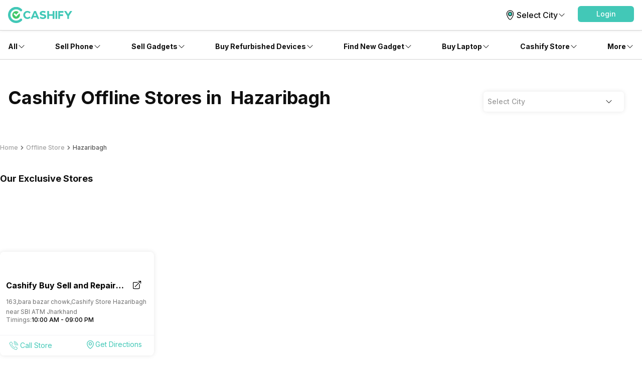

--- FILE ---
content_type: application/javascript; charset=UTF-8
request_url: https://www.cashify.in/gpro_/_next/static/chunks/app/gpro/offline-store/landing/%5Bslug%5D/page-2000ca5a162f6256.js
body_size: 28290
content:
try{let e="undefined"!=typeof window?window:"undefined"!=typeof global?global:"undefined"!=typeof globalThis?globalThis:"undefined"!=typeof self?self:{},a=(new e.Error).stack;a&&(e._sentryDebugIds=e._sentryDebugIds||{},e._sentryDebugIds[a]="6687924f-4c15-4d66-a917-4d53503ae8f1",e._sentryDebugIdIdentifier="sentry-dbid-6687924f-4c15-4d66-a917-4d53503ae8f1")}catch(e){}(self.webpackChunk_N_E=self.webpackChunk_N_E||[]).push([[4065],{2008:(e,a,s)=>{"use strict";s.d(a,{PostView:()=>h});var t=s(95155),r=s(43178),n=s(12115),l=s(65142),_=s(95962),c=s(98381),o=s(27361);class m{fromJson(e){return this.status=e.status,this}}class i{async postView(e,a){let s=new URL("/v1/post",(0,_.O)().baseUrl);return s.searchParams.set("postId","".concat(e)),(0,o.E)(s,{next:a,method:"PUT",serviceGroup:c.i.WORDPRESS,authorization:!0,addCommonHeaders:!0}).then(e=>e.json()).then(e=>new m().fromJson(e)).catch(e=>{throw console.error("Error fetching",e),e})}}let d=(e,a)=>{(0,n.useEffect)(()=>{(0,l.v)({event:"gp_pageView",platform:r.d_.getSource(),gp_pageType:a}),e&&(new i).postView(e).then(e=>e).catch(e=>console.log(e))},[e])},h=e=>{let{postId:a,postType:s}=e;return d(a,s),(0,t.jsx)(t.Fragment,{})}},11693:(e,a,s)=>{"use strict";s.d(a,{M:()=>l});var t,r=s(12115);function n(){return(n=Object.assign?Object.assign.bind():function(e){for(var a=1;a<arguments.length;a++){var s=arguments[a];for(var t in s)Object.prototype.hasOwnProperty.call(s,t)&&(e[t]=s[t])}return e}).apply(this,arguments)}let l=function(e){return r.createElement("svg",n({xmlns:"http://www.w3.org/2000/svg",viewBox:"0 0 24 24",fill:"currentColor",className:"w-6 h-6"},e),t||(t=r.createElement("path",{fillRule:"evenodd",d:"M11.47 7.72a.75.75 0 0 1 1.06 0l7.5 7.5a.75.75 0 1 1-1.06 1.06L12 9.31l-6.97 6.97a.75.75 0 0 1-1.06-1.06l7.5-7.5Z",clipRule:"evenodd"})))}},13993:(e,a,s)=>{"use strict";s.d(a,{A:()=>r});var t=function(e){return e.FIND_NEW_PHONE="find_new_phone",e.PRODUCT="product",e.LISTING="listing",e.LISTING_HOME="listing_home",e.COMPARE="compare",e.COMPARE_HOME="compare_home",e.FAQ_HOME="faq_home",e.FAQ_CATEGORY="faq_category",e.FAQ="faq",e.HELP_HOME="help_home",e.HELP_CATEGORY="help_category",e.HELP="help",e.REVIEW_HOME="review_home",e.REVIEW_CATEGORY="review_category",e.ARTICLE_HOME="article_home",e.NEWS_HOME="news_home",e.VIDEO_HOME="video_home",e.VIDEO_CATEGORY="video_category",e.CATEGORY="category",e.NEWS_CATEGORY="news_category",e.NEWS="news",e.POST="post",e.REVIEW="review",e.OFFER_HOME="offer_home",e.OFFER_CATEGORY="offer_category",e.OFFER="offer",e.PAGE="page",e.LANDING_PAGE="landing",e.LISTING_CATEGORY="listing_category",e.OFFLINE_STORE="offline_store",e.OFFLINE_STORE_HOME="offline_store_home",e.OFFLINE_STORE_CATEGORY="offline_store_category",e.STATIC_PAGES="page_static",e.ABOUT_US="about_us",e.PAGE_NOT_FOUND="page_not_found",e.PRESS_RELEASE="press_release",e.BUYING_GUIDE="buying_guide",e.QUESTIONS_HOME="questions_home",e.QUESTIONS_CATEGORY="questions_category",e.QUESTIONS="questions",e.AUTHOR="author",e.BRAND="brand",e.WEBSTORIES_HOME="webstories_home",e.WEBSTORIES_CATEGORY="web_story_category",e.PARTNER_WITH_US="partner_with_us",e}(t||{});let r=t},30224:(e,a,s)=>{"use strict";s.r(a),s.d(a,{default:()=>N});var t,r,n=s(95155),l=s(44527),_=s(42068),c=s(52596),o=s(12115);function m(){return(m=Object.assign?Object.assign.bind():function(e){for(var a=1;a<arguments.length;a++){var s=arguments[a];for(var t in s)Object.prototype.hasOwnProperty.call(s,t)&&(e[t]=s[t])}return e}).apply(this,arguments)}let i=function(e){return o.createElement("svg",m({xmlns:"http://www.w3.org/2000/svg",width:320,height:80,viewBox:"0 0 380 130"},e),t||(t=o.createElement("defs",null,o.createElement("clipPath",{id:"kiosk-banner_svg__clip-path"},o.createElement("path",{id:"kiosk-banner_svg__Rectangle_15297",fill:"#fff",stroke:"#707070",d:"M0 0H445V130H0z",transform:"translate(0 129)"})),o.createElement("style",null,".cls-7{fill:#fff}.cls-3{fill:#e3e3e3}.cls-4{fill:#ebebeb}.cls-5{fill:#e0e0e0}.cls-8{fill:#263238}"))),r||(r=o.createElement("g",{id:"kiosk-banner_svg__Mask_Group_8867",clipPath:"url(#kiosk-banner_svg__clip-path)",transform:"translate(0 -129)"},o.createElement("g",{id:"kiosk-banner_svg__Group_32687",transform:"translate(-591.069 -2366.338)"},o.createElement("g",{id:"kiosk-banner_svg__Group_32649",transform:"translate(561.43 2659.725)"},o.createElement("path",{id:"kiosk-banner_svg__Path_65319",d:"M664.61 3614.588c2.552.1 3.806-2.353 3.3-4.856a4.753 4.753 0 0 0-5.7-3.408 5.3 5.3 0 0 0-2.411 1.309c-2.311 1.849-6.184 2.51-7.075 2.642-.061.006-.123.015-.186.026l-.078.014c-1.656.332-3.266 1.958-3.016 3.608a2.724 2.724 0 0 0 3.667 2.1 6.129 6.129 0 0 0 1.958-1.285c3.75-3.525 6.4-1.589 6.4-1.589a5.014 5.014 0 0 0 3.141 1.439z",className:"cls-3",transform:"translate(-649.42 -3604.804)"}),o.createElement("path",{id:"kiosk-banner_svg__Path_65320",d:"M815.372 3643.595a1.536 1.536 0 1 1 1.541-1.836 1.716 1.716 0 0 1-1.541 1.836z",className:"cls-3",transform:"translate(-793.809 -3635.117)"}),o.createElement("path",{id:"kiosk-banner_svg__Path_65321",d:"M813.115 3624.679a1.066 1.066 0 0 1-1.388-.57 1.1 1.1 0 0 1 .872-1.244 1.065 1.065 0 0 1 1.388.569 1.1 1.1 0 0 1-.872 1.245z",className:"cls-3",transform:"translate(-792.468 -3619.421)"}),o.createElement("ellipse",{id:"kiosk-banner_svg__Ellipse_2726",cx:1.047,cy:.833,className:"cls-3",rx:1.047,ry:.833,transform:"rotate(-25.569 14.113 -38.193)"}),o.createElement("path",{id:"kiosk-banner_svg__Path_65322",d:"M793.54 3600.7a.71.71 0 0 1-1.011-.144.789.789 0 0 1 .391-.991.711.711 0 0 1 1.01.144.789.789 0 0 1-.39.991z",className:"cls-3",transform:"translate(-775.514 -3598.81)"}),o.createElement("path",{id:"kiosk-banner_svg__Path_65323",d:"M781.753 3595.407a.645.645 0 0 1-.926-.092.725.725 0 0 1 .324-.921.646.646 0 0 1 .927.093.724.724 0 0 1-.325.92z",className:"cls-3",transform:"translate(-765.194 -3594.247)"})),o.createElement("g",{id:"kiosk-banner_svg__Group_32650",transform:"translate(587.47 2668.883)"},o.createElement("path",{id:"kiosk-banner_svg__Path_65324",d:"M882.4 3681.157c2.206 1.286 4.465-.292 5.2-2.739a4.754 4.754 0 0 0-3.437-5.685 5.323 5.323 0 0 0-2.743.025c-2.908.549-6.639-.684-7.487-.985-.057-.023-.116-.044-.177-.064l-.076-.024c-1.618-.484-3.8.2-4.356 1.772a2.723 2.723 0 0 0 2.251 3.578 6.119 6.119 0 0 0 2.332-.216c4.965-1.354 6.4 1.6 6.4 1.6a5.012 5.012 0 0 0 2.093 2.738z",className:"cls-3",transform:"translate(-869.172 -3671.532)"}),o.createElement("ellipse",{id:"kiosk-banner_svg__Ellipse_2727",cx:1.499,cy:1.872,className:"cls-3",rx:1.499,ry:1.872,transform:"rotate(-73.362 16.17 -6.4)"}),o.createElement("path",{id:"kiosk-banner_svg__Path_65325",d:"M1032.11 3726.694a1.065 1.065 0 0 1-.958-1.154 1.1 1.1 0 0 1 1.353-.69 1.066 1.066 0 0 1 .959 1.154 1.1 1.1 0 0 1-1.354.69z",className:"cls-3",transform:"translate(-1011.942 -3718.506)"}),o.createElement("ellipse",{id:"kiosk-banner_svg__Ellipse_2728",cx:.833,cy:1.047,className:"cls-3",rx:.833,ry:1.047,transform:"rotate(-87.597 12.62 -6.92)"}),o.createElement("path",{id:"kiosk-banner_svg__Path_65326",d:"M1027.038 3695.511a.709.709 0 0 1-.825-.6.787.787 0 0 1 .81-.691.71.71 0 0 1 .825.6.788.788 0 0 1-.81.691z",className:"cls-3",transform:"translate(-1007.604 -3691.53)"}),o.createElement("path",{id:"kiosk-banner_svg__Path_65327",d:"M1019.347 3685.112a.646.646 0 0 1-.775-.517.726.726 0 0 1 .718-.661.646.646 0 0 1 .775.517.724.724 0 0 1-.718.661z",className:"cls-3",transform:"translate(-1000.868 -3682.46)"})),o.createElement("g",{id:"kiosk-banner_svg__Group_32651",transform:"translate(610.854 2657.239)"},o.createElement("path",{id:"kiosk-banner_svg__Path_65328",d:"M1081.244 3599.249c2.424-.8 2.737-3.54 1.388-5.708a4.755 4.755 0 0 0-6.536-1.188 5.32 5.32 0 0 0-1.8 2.073c-1.514 2.542-4.908 4.522-5.7 4.958-.055.027-.11.057-.166.09l-.068.041c-1.434.893-2.37 2.982-1.556 4.438a2.724 2.724 0 0 0 4.172.682 6.126 6.126 0 0 0 1.382-1.891c2.273-4.618 5.434-3.736 5.434-3.736a5.014 5.014 0 0 0 3.45.241z",className:"cls-3",transform:"translate(-1066.511 -3589.396)"}),o.createElement("ellipse",{id:"kiosk-banner_svg__Ellipse_2729",cx:1.872,cy:1.499,className:"cls-3",rx:1.872,ry:1.499,transform:"rotate(-31.9 17.011 -27.463)"}),o.createElement("path",{id:"kiosk-banner_svg__Path_65329",d:"M1208.24 3591.1a1.066 1.066 0 0 1-1.5-.045 1.1 1.1 0 0 1 .379-1.472 1.064 1.064 0 0 1 1.5.046 1.1 1.1 0 0 1-.379 1.471z",className:"cls-3",transform:"translate(-1189.986 -3587.399)"}),o.createElement("path",{id:"kiosk-banner_svg__Path_65330",d:"M1194.695 3581.8a.929.929 0 0 1-1.317.1.989.989 0 0 1 .2-1.34.929.929 0 0 1 1.317-.1.989.989 0 0 1-.2 1.34z",className:"cls-3",transform:"translate(-1178.184 -3579.408)"}),o.createElement("ellipse",{id:"kiosk-banner_svg__Ellipse_2730",cx:.82,cy:.644,className:"cls-3",rx:.82,ry:.644,transform:"rotate(-55.782 7.848 -11.727)"}),o.createElement("path",{id:"kiosk-banner_svg__Path_65331",d:"M1167.939 3576.2a.647.647 0 0 1-.9.239.725.725 0 0 1-.02-.975.646.646 0 0 1 .9-.24.725.725 0 0 1 .02.976z",className:"cls-3",transform:"translate(-1154.953 -3574.899)"})),o.createElement("g",{id:"kiosk-banner_svg__Group_32652",transform:"translate(629.389 2634.002)"},o.createElement("path",{id:"kiosk-banner_svg__Path_65332",d:"M1234.989 3404.326c1.833-1.779.921-4.378-1.239-5.743a4.756 4.756 0 0 0-6.4 1.78 5.322 5.322 0 0 0-.714 2.649c-.255 2.949-2.446 6.21-2.965 6.945-.038.05-.074.1-.11.154-.015.021-.029.043-.043.066-.9 1.428-.833 3.716.534 4.673a2.724 2.724 0 0 0 4.052-1.2 6.132 6.132 0 0 0 .419-2.3c.033-5.146 3.261-5.731 3.261-5.731a5.015 5.015 0 0 0 3.205-1.293z",className:"cls-3",transform:"translate(-1222.919 -3395.494)"}),o.createElement("ellipse",{id:"kiosk-banner_svg__Ellipse_2731",cx:1.872,cy:1.499,className:"cls-3",rx:1.872,ry:1.499,transform:"rotate(-57.74 8.979 -9.216)"}),o.createElement("path",{id:"kiosk-banner_svg__Path_65333",d:"M1315.284 3380.269a1.065 1.065 0 0 1-1.37.612 1.1 1.1 0 0 1-.3-1.489 1.066 1.066 0 0 1 1.37-.612 1.1 1.1 0 0 1 .3 1.489z",className:"cls-3",transform:"translate(-1302.728 -3378.512)"}),o.createElement("path",{id:"kiosk-banner_svg__Path_65334",d:"M1298.742 3378.515a.928.928 0 0 1-1.142.664.989.989 0 0 1-.4-1.293.929.929 0 0 1 1.141-.666.991.991 0 0 1 .401 1.295z",className:"cls-3",transform:"translate(-1288.322 -3377.17)"}),o.createElement("path",{id:"kiosk-banner_svg__Path_65335",d:"M1283.553 3381.09a.71.71 0 0 1-.8.632.788.788 0 0 1-.447-.966.71.71 0 0 1 .8-.633.788.788 0 0 1 .447.967z",className:"cls-3",transform:"translate(-1275.246 -3379.758)"}),o.createElement("path",{id:"kiosk-banner_svg__Path_65336",d:"M1271.375 3386.593c-.072.409-.388.68-.706.607a.724.724 0 0 1-.444-.869c.072-.408.388-.68.706-.608a.726.726 0 0 1 .444.87z",className:"cls-3",transform:"translate(-1264.607 -3384.699)"})),o.createElement("g",{id:"kiosk-banner_svg__Group_32653",transform:"translate(648.343 2610.709)"},o.createElement("path",{id:"kiosk-banner_svg__Path_65337",d:"M1396.807 3205.862c2.244-1.218 2.067-3.968.354-5.863a4.753 4.753 0 0 0-6.643-.012 5.321 5.321 0 0 0-1.4 2.358c-1.04 2.771-4.03 5.321-4.728 5.889-.049.037-.1.075-.147.118l-.059.051c-1.253 1.133-1.8 3.355-.745 4.644a2.724 2.724 0 0 0 4.227-.068 6.118 6.118 0 0 0 1.025-2.106c1.419-4.947 4.686-4.64 4.686-4.64a5.009 5.009 0 0 0 3.43-.371z",className:"cls-3",transform:"translate(-1382.877 -3196.503)"}),o.createElement("ellipse",{id:"kiosk-banner_svg__Ellipse_2732",cx:1.872,cy:1.499,className:"cls-3",rx:1.872,ry:1.499,transform:"rotate(-42.103 12.875 -17.924)"}),o.createElement("path",{id:"kiosk-banner_svg__Path_65338",d:"M1507.531 3190.339a1.065 1.065 0 0 1-1.485.221 1.1 1.1 0 0 1 .113-1.515 1.065 1.065 0 0 1 1.484-.22 1.1 1.1 0 0 1-.112 1.514z",className:"cls-3",transform:"translate(-1491.227 -3187.661)"}),o.createElement("path",{id:"kiosk-banner_svg__Path_65339",d:"M1492.425 3183.845a.929.929 0 0 1-1.278.333.99.99 0 0 1-.038-1.355.928.928 0 0 1 1.278-.333.99.99 0 0 1 .038 1.355z",className:"cls-3",transform:"translate(-1478.067 -3182.141)"}),o.createElement("path",{id:"kiosk-banner_svg__Path_65340",d:"M1477.739 3181.729a.71.71 0 0 1-.941.394.788.788 0 0 1-.17-1.051.709.709 0 0 1 .941-.394.788.788 0 0 1 .17 1.051z",className:"cls-3",transform:"translate(-1465.411 -3180.606)"}),o.createElement("path",{id:"kiosk-banner_svg__Path_65341",d:"M1464.721 3183.607a.646.646 0 0 1-.843.4.725.725 0 0 1-.193-.957.646.646 0 0 1 .843-.4.725.725 0 0 1 .193.957z",className:"cls-3",transform:"translate(-1454.027 -3182.359)"})),o.createElement("g",{id:"kiosk-banner_svg__Group_32654",transform:"translate(673.899 2601.725)"},o.createElement("path",{id:"kiosk-banner_svg__Path_65342",d:"M1613.343 3120.575c2.492.557 4.166-1.631 4.121-4.185a4.754 4.754 0 0 0-5-4.376 5.318 5.318 0 0 0-2.606.855c-2.6 1.4-6.534 1.361-7.434 1.331-.061 0-.124-.008-.188-.008h-.08c-1.688.03-3.565 1.342-3.614 3.009a2.724 2.724 0 0 0 3.23 2.728 6.129 6.129 0 0 0 2.156-.913c4.322-2.8 6.582-.416 6.582-.416a5.015 5.015 0 0 0 2.833 1.975z",className:"cls-3",transform:"translate(-1598.543 -3111.157)"}),o.createElement("ellipse",{id:"kiosk-banner_svg__Ellipse_2733",cx:1.872,cy:1.499,className:"cls-3",rx:1.872,ry:1.499,transform:"rotate(-1.003 370.193 -1103.887)"}),o.createElement("path",{id:"kiosk-banner_svg__Path_65343",d:"M1766.169 3140.918a1.066 1.066 0 0 1-1.264-.81 1.1 1.1 0 0 1 1.081-1.067 1.065 1.065 0 0 1 1.264.81 1.1 1.1 0 0 1-1.081 1.067z",className:"cls-3",transform:"translate(-1745.188 -3134.975)"}),o.createElement("ellipse",{id:"kiosk-banner_svg__Ellipse_2734",cx:1.047,cy:.833,className:"cls-3",rx:1.047,ry:.833,transform:"rotate(-15.2 18.988 -68.827)"}),o.createElement("path",{id:"kiosk-banner_svg__Path_65344",d:"M1751.537 3113.386a.71.71 0 0 1-.969-.322.789.789 0 0 1 .563-.9.711.711 0 0 1 .969.323.788.788 0 0 1-.563.899z",className:"cls-3",transform:"translate(-1732.53 -3111.228)"}),o.createElement("path",{id:"kiosk-banner_svg__Path_65345",d:"M1740.972 3105.969a.647.647 0 0 1-.9-.257.724.724 0 0 1 .484-.847.647.647 0 0 1 .9.256.725.725 0 0 1-.484.848z",className:"cls-3",transform:"translate(-1723.279 -3104.791)"})),o.createElement("g",{id:"kiosk-banner_svg__Group_32655",transform:"translate(705.095 2588.358)"},o.createElement("path",{id:"kiosk-banner_svg__Path_65346",d:"M1876.707 3016.02c2.464-.672 2.921-3.39 1.688-5.626a4.753 4.753 0 0 0-6.464-1.533 5.311 5.311 0 0 0-1.9 1.976c-1.647 2.458-5.141 4.256-5.951 4.649-.056.024-.113.051-.17.081l-.07.037c-1.479.815-2.525 2.851-1.789 4.35a2.724 2.724 0 0 0 4.13.9 6.152 6.152 0 0 0 1.48-1.814c2.514-4.492 5.624-3.444 5.624-3.444a5.018 5.018 0 0 0 3.422.424z",className:"cls-3",transform:"translate(-1861.806 -3006.288)"}),o.createElement("path",{id:"kiosk-banner_svg__Path_65347",d:"M2016.811 3025.769a1.536 1.536 0 1 1 .917-2.216 1.716 1.716 0 0 1-.917 2.216z",className:"cls-3",transform:"translate(-1996.226 -3019.204)"}),o.createElement("path",{id:"kiosk-banner_svg__Path_65348",d:"M2007.878 3010.3a1.066 1.066 0 0 1-1.5-.125 1.1 1.1 0 0 1 .457-1.449 1.064 1.064 0 0 1 1.5.125 1.1 1.1 0 0 1-.457 1.449z",className:"cls-3",transform:"translate(-1989.136 -3006.531)"}),o.createElement("path",{id:"kiosk-banner_svg__Path_65349",d:"M1994.884 3000.238a.928.928 0 0 1-1.32.03.99.99 0 0 1 .273-1.328.928.928 0 0 1 1.32-.03.99.99 0 0 1-.273 1.328z",className:"cls-3",transform:"translate(-1977.813 -2997.86)"}),o.createElement("path",{id:"kiosk-banner_svg__Path_65350",d:"M1981.535 2994.36a.71.71 0 0 1-1.007.168.788.788 0 0 1 .075-1.062.71.71 0 0 1 1.007-.167.788.788 0 0 1-.075 1.061z",className:"cls-3",transform:"translate(-1966.307 -2993.014)"}),o.createElement("path",{id:"kiosk-banner_svg__Path_65351",d:"M1968.583 2993.078a.646.646 0 0 1-.911.19.724.724 0 0 1 .031-.975.647.647 0 0 1 .912-.191.725.725 0 0 1-.032.976z",className:"cls-3",transform:"translate(-1954.973 -2991.983)"})),o.createElement("g",{id:"kiosk-banner_svg__Group_32656",transform:"translate(728.86 2571.937)"},o.createElement("path",{id:"kiosk-banner_svg__Path_65352",d:"M2077.124 2879.246c2.433-.774 2.777-3.509 1.451-5.691a4.754 4.754 0 0 0-6.522-1.261 5.317 5.317 0 0 0-1.821 2.052c-1.542 2.526-4.958 4.467-5.751 4.894-.055.027-.111.057-.166.088l-.068.04c-1.444.876-2.4 2.955-1.605 4.42a2.724 2.724 0 0 0 4.164.729 6.132 6.132 0 0 0 1.4-1.875c2.324-4.592 5.476-3.676 5.476-3.676a5.013 5.013 0 0 0 3.442.28z",className:"cls-3",transform:"translate(-2062.353 -2869.386)"}),o.createElement("path",{id:"kiosk-banner_svg__Path_65353",d:"M2214.8 2886.431a1.536 1.536 0 1 1 .823-2.253 1.718 1.718 0 0 1-.823 2.253z",className:"cls-3",transform:"translate(-2194.479 -2879.97)"}),o.createElement("ellipse",{id:"kiosk-banner_svg__Ellipse_2735",cx:1.18,cy:.943,className:"cls-3",rx:1.18,ry:.943,transform:"rotate(-37.781 12.47 -22.336)"}),o.createElement("ellipse",{id:"kiosk-banner_svg__Ellipse_2736",cx:1.047,cy:.833,className:"cls-3",rx:1.047,ry:.833,transform:"rotate(-45.493 9.713 -16.616)"}),o.createElement("ellipse",{id:"kiosk-banner_svg__Ellipse_2737",cx:.82,cy:.644,className:"cls-3",rx:.82,ry:.644,transform:"rotate(-55.142 7.922 -12.03)"}),o.createElement("path",{id:"kiosk-banner_svg__Path_65354",d:"M2164.93 2856.2a.647.647 0 0 1-.9.229.724.724 0 0 1-.009-.976.646.646 0 0 1 .9-.229.725.725 0 0 1 .009.976z",className:"cls-3",transform:"translate(-2151.811 -2854.919)"})),o.createElement("g",{id:"kiosk-banner_svg__Group_32657",transform:"translate(753.572 2557.965)"},o.createElement("path",{id:"kiosk-banner_svg__Path_65355",d:"M2286.075 2758.528c2.532-.328 3.358-2.956 2.445-5.34a4.754 4.754 0 0 0-6.192-2.406 5.321 5.321 0 0 0-2.158 1.695c-1.969 2.209-5.676 3.51-6.532 3.789-.059.017-.119.035-.18.056l-.074.027c-1.577.6-2.893 2.479-2.369 4.063a2.723 2.723 0 0 0 3.967 1.461 6.151 6.151 0 0 0 1.716-1.594c3.107-4.1 6.043-2.639 6.043-2.639a5.008 5.008 0 0 0 3.334.888z",className:"cls-3",transform:"translate(-2270.897 -2748.666)"}),o.createElement("path",{id:"kiosk-banner_svg__Path_65356",d:"M2432.572 2776.9a1.536 1.536 0 1 1 1.212-2.07 1.716 1.716 0 0 1-1.212 2.07z",className:"cls-3",transform:"translate(-2411.329 -2769.39)"}),o.createElement("path",{id:"kiosk-banner_svg__Path_65357",d:"M2426.541 2759.6a1.066 1.066 0 0 1-1.465-.33 1.1 1.1 0 0 1 .652-1.372 1.065 1.065 0 0 1 1.464.33 1.1 1.1 0 0 1-.651 1.372z",className:"cls-3",transform:"translate(-2406.739 -2755.116)"}),o.createElement("ellipse",{id:"kiosk-banner_svg__Ellipse_2738",cx:1.047,cy:.833,className:"cls-3",rx:1.047,ry:.833,transform:"rotate(-35.19 11.58 -25.1)"}),o.createElement("path",{id:"kiosk-banner_svg__Path_65358",d:"M2402.961 2739.76a.709.709 0 0 1-1.02.028.788.788 0 0 1 .22-1.042.71.71 0 0 1 1.021-.028.787.787 0 0 1-.221 1.042z",className:"cls-3",transform:"translate(-2386.31 -2738.158)"}),o.createElement("path",{id:"kiosk-banner_svg__Path_65359",d:"M2390.386 2736.628a.647.647 0 0 1-.929.064.724.724 0 0 1 .165-.962.647.647 0 0 1 .929-.064.725.725 0 0 1-.165.962z",className:"cls-3",transform:"translate(-2375.302 -2735.498)"})),o.createElement("g",{id:"kiosk-banner_svg__Group_32658",transform:"translate(784.196 2559.281)"},o.createElement("path",{id:"kiosk-banner_svg__Path_65360",d:"M2543.775 2759.478c2.43.785 4.3-1.241 4.49-3.787a4.754 4.754 0 0 0-4.575-4.818 5.319 5.319 0 0 0-2.674.611c-2.723 1.159-6.631.753-7.524.64-.061-.011-.123-.019-.187-.025l-.08-.007c-1.683-.125-3.673 1.007-3.875 2.664a2.723 2.723 0 0 0 2.964 3.014 6.13 6.13 0 0 0 2.232-.71c4.56-2.386 6.592.191 6.592.191a5.015 5.015 0 0 0 2.637 2.227z",className:"cls-3",transform:"translate(-2529.331 -2750.358)"}),o.createElement("ellipse",{id:"kiosk-banner_svg__Ellipse_2739",cx:1.499,cy:1.872,className:"cls-3",rx:1.499,ry:1.872,transform:"rotate(-85.719 14.619 -5.555)"}),o.createElement("path",{id:"kiosk-banner_svg__Path_65361",d:"M2697.054 2785.146a1.064 1.064 0 0 1-1.183-.922 1.1 1.1 0 0 1 1.174-.963 1.065 1.065 0 0 1 1.184.923 1.1 1.1 0 0 1-1.175.962z",className:"cls-3",transform:"translate(-2676.136 -2778.916)"}),o.createElement("path",{id:"kiosk-banner_svg__Path_65362",d:"M2692.113 2769.2a.929.929 0 0 1-1.123-.7.99.99 0 0 1 .955-.963.928.928 0 0 1 1.122.7.99.99 0 0 1-.954.963z",className:"cls-3",transform:"translate(-2671.831 -2765.054)"}),o.createElement("path",{id:"kiosk-banner_svg__Path_65363",d:"M2685.162 2756.189a.711.711 0 0 1-.934-.41.789.789 0 0 1 .644-.849.71.71 0 0 1 .935.41.789.789 0 0 1-.645.849z",className:"cls-3",transform:"translate(-2665.861 -2753.91)"}),o.createElement("path",{id:"kiosk-banner_svg__Path_65364",d:"M2675.362 2747.784a.646.646 0 0 1-.867-.339.725.725 0 0 1 .56-.8.645.645 0 0 1 .867.338.724.724 0 0 1-.56.801z",className:"cls-3",transform:"translate(-2657.278 -2746.601)"})),o.createElement("g",{id:"kiosk-banner_svg__Group_32659",transform:"translate(811.482 2568.293)"},o.createElement("path",{id:"kiosk-banner_svg__Path_65365",d:"M2772.175 2833.132c2.083 1.478 4.473.107 5.419-2.264a4.753 4.753 0 0 0-2.917-5.969 5.319 5.319 0 0 0-2.734-.22c-2.945.288-6.551-1.272-7.37-1.648-.055-.028-.11-.055-.17-.08l-.074-.03c-1.568-.626-3.806-.142-4.5 1.376a2.725 2.725 0 0 0 1.924 3.765 6.134 6.134 0 0 0 2.342-.008c5.066-.908 6.23 2.161 6.23 2.161a5.014 5.014 0 0 0 1.85 2.917z",className:"cls-3",transform:"translate(-2759.602 -2822.654)"}),o.createElement("ellipse",{id:"kiosk-banner_svg__Ellipse_2740",cx:1.499,cy:1.872,className:"cls-3",rx:1.499,ry:1.872,transform:"rotate(-68.249 17.423 -6.375)"}),o.createElement("ellipse",{id:"kiosk-banner_svg__Ellipse_2741",cx:.943,cy:1.18,className:"cls-3",rx:.943,ry:1.18,transform:"rotate(-74.771 15.382 -7.428)"}),o.createElement("path",{id:"kiosk-banner_svg__Path_65366",d:"M2918.778 2873.563a.927.927 0 0 1-.861-1 .989.989 0 0 1 1.2-.632.929.929 0 0 1 .862 1 .989.989 0 0 1-1.201.632z",className:"cls-3",transform:"translate(-2899.144 -2866.074)"}),o.createElement("path",{id:"kiosk-banner_svg__Path_65367",d:"M2916.414 2858.729c-.452-.015-.8-.316-.768-.672a.787.787 0 0 1 .868-.616c.452.015.8.316.769.672a.789.789 0 0 1-.869.616z",className:"cls-3",transform:"translate(-2897.153 -2853.319)"}),o.createElement("path",{id:"kiosk-banner_svg__Path_65368",d:"M2909.711 2847.649c-.415 0-.739-.258-.726-.583a.724.724 0 0 1 .774-.594.646.646 0 0 1 .726.583.725.725 0 0 1-.774.594z",className:"cls-3",transform:"translate(-2891.283 -2843.649)"})),o.createElement("g",{id:"kiosk-banner_svg__Group_32660",transform:"translate(840.452 2585.174)"},o.createElement("path",{id:"kiosk-banner_svg__Path_65369",d:"M3016.652 2975.594c2.082 1.478 4.472.107 5.419-2.264a4.754 4.754 0 0 0-2.917-5.969 5.322 5.322 0 0 0-2.735-.219c-2.946.288-6.552-1.273-7.37-1.649-.055-.028-.111-.055-.17-.08-.024-.011-.048-.021-.073-.03-1.569-.626-3.807-.142-4.5 1.377a2.723 2.723 0 0 0 1.923 3.765 6.147 6.147 0 0 0 2.342-.007c5.066-.908 6.23 2.161 6.23 2.161a5.014 5.014 0 0 0 1.851 2.915z",className:"cls-3",transform:"translate(-3004.078 -2965.116)"}),o.createElement("ellipse",{id:"kiosk-banner_svg__Ellipse_2742",cx:1.499,cy:1.872,className:"cls-3",rx:1.499,ry:1.872,transform:"rotate(-68.249 17.423 -6.375)"}),o.createElement("path",{id:"kiosk-banner_svg__Path_65370",d:"M3163.028 3032.831a1.065 1.065 0 0 1-.852-1.236 1.1 1.1 0 0 1 1.409-.566 1.064 1.064 0 0 1 .852 1.235 1.1 1.1 0 0 1-1.409.567z",className:"cls-3",transform:"translate(-3143.412 -3023.164)"}),o.createElement("path",{id:"kiosk-banner_svg__Path_65371",d:"M3163.254 3016.026a.93.93 0 0 1-.862-1 .99.99 0 0 1 1.2-.632.928.928 0 0 1 .861 1 .99.99 0 0 1-1.199.632z",className:"cls-3",transform:"translate(-3143.621 -3008.535)"}),o.createElement("path",{id:"kiosk-banner_svg__Path_65372",d:"M3160.891 3001.19c-.452-.015-.8-.316-.768-.672a.788.788 0 0 1 .868-.616c.452.016.8.316.769.671a.789.789 0 0 1-.869.617z",className:"cls-3",transform:"translate(-3141.63 -2995.78)"}),o.createElement("path",{id:"kiosk-banner_svg__Path_65373",d:"M3154.188 2990.11a.646.646 0 0 1-.726-.583.726.726 0 0 1 .774-.594c.414 0 .738.257.725.583a.724.724 0 0 1-.773.594z",className:"cls-3",transform:"translate(-3135.76 -2986.111)"})),o.createElement("g",{id:"kiosk-banner_svg__Group_32661",transform:"translate(863.7 2597.431)"},o.createElement("path",{id:"kiosk-banner_svg__Path_65374",d:"M3213.64 3077.952c2.235 1.235 4.457-.394 5.133-2.856a4.753 4.753 0 0 0-3.566-5.6 5.3 5.3 0 0 0-2.742.087c-2.9.614-6.653-.533-7.508-.816-.058-.021-.116-.042-.177-.061l-.076-.022c-1.628-.447-3.8.285-4.315 1.871a2.724 2.724 0 0 0 2.332 3.526 6.143 6.143 0 0 0 2.326-.269c4.934-1.467 6.433 1.452 6.433 1.452a5.012 5.012 0 0 0 2.16 2.688z",className:"cls-3",transform:"translate(-3200.262 -3068.551)"}),o.createElement("ellipse",{id:"kiosk-banner_svg__Ellipse_2743",cx:1.499,cy:1.872,className:"cls-3",rx:1.499,ry:1.872,transform:"rotate(-74.663 15.876 -6.405)"}),o.createElement("path",{id:"kiosk-banner_svg__Path_65375",d:"M3364.03 3120.478a1.066 1.066 0 0 1-.985-1.133 1.1 1.1 0 0 1 1.337-.72 1.066 1.066 0 0 1 .985 1.133 1.1 1.1 0 0 1-1.337.72z",className:"cls-3",transform:"translate(-3343.743 -3112.671)"}),o.createElement("path",{id:"kiosk-banner_svg__Path_65376",d:"M3362.328 3103.8a.927.927 0 0 1-.968-.9.99.99 0 0 1 1.121-.762.93.93 0 0 1 .969.9.991.991 0 0 1-1.122.762z",className:"cls-3",transform:"translate(-3342.268 -3098.158)"}),o.createElement("path",{id:"kiosk-banner_svg__Path_65377",d:"M3358.219 3089.456a.71.71 0 0 1-.838-.582.789.789 0 0 1 .794-.709.71.71 0 0 1 .838.582.787.787 0 0 1-.794.709z",className:"cls-3",transform:"translate(-3338.763 -3085.838)"}),o.createElement("path",{id:"kiosk-banner_svg__Path_65378",d:"M3350.288 3079.242a.645.645 0 0 1-.787-.5.726.726 0 0 1 .7-.678.647.647 0 0 1 .787.5.724.724 0 0 1-.7.678z",className:"cls-3",transform:"translate(-3331.815 -3076.933)"})),o.createElement("g",{id:"kiosk-banner_svg__Group_32662",transform:"translate(889.101 2599.553)"},o.createElement("path",{id:"kiosk-banner_svg__Path_65379",d:"M3429.438 3102.4c2.495.544 4.157-1.654 4.1-4.207a4.754 4.754 0 0 0-5.022-4.35 5.3 5.3 0 0 0-2.6.869c-2.6 1.417-6.526 1.395-7.427 1.369-.062 0-.125-.006-.188-.006h-.079c-1.688.038-3.558 1.36-3.6 3.028a2.723 2.723 0 0 0 3.244 2.71 6.119 6.119 0 0 0 2.152-.924c4.307-2.819 6.579-.451 6.579-.451a5.016 5.016 0 0 0 2.841 1.962z",className:"cls-3",transform:"translate(-3414.621 -3092.971)"}),o.createElement("path",{id:"kiosk-banner_svg__Path_65380",d:"M3580.369 3142.28a1.536 1.536 0 1 1 1.838-1.541 1.717 1.717 0 0 1-1.838 1.541z",className:"cls-3",transform:"translate(-3559.047 -3133.024)"}),o.createElement("path",{id:"kiosk-banner_svg__Path_65381",d:"M3582.2 3122.442a1.065 1.065 0 0 1-1.268-.8 1.1 1.1 0 0 1 1.076-1.072 1.064 1.064 0 0 1 1.268.8 1.1 1.1 0 0 1-1.076 1.072z",className:"cls-3",transform:"translate(-3561.223 -3116.516)"}),o.createElement("path",{id:"kiosk-banner_svg__Path_65382",d:"M3575.7 3107.12a.927.927 0 0 1-1.184-.584.99.99 0 0 1 .856-1.05.928.928 0 0 1 1.184.584.989.989 0 0 1-.856 1.05z",className:"cls-3",transform:"translate(-3555.554 -3103.202)"}),o.createElement("path",{id:"kiosk-banner_svg__Path_65383",d:"M3567.418 3095a.709.709 0 0 1-.969-.318.786.786 0 0 1 .558-.907.709.709 0 0 1 .97.317.789.789 0 0 1-.559.908z",className:"cls-3",transform:"translate(-3548.433 -3092.848)"}),o.createElement("path",{id:"kiosk-banner_svg__Path_65384",d:"M3556.813 3087.641a.645.645 0 0 1-.9-.251.726.726 0 0 1 .479-.851.647.647 0 0 1 .9.252.724.724 0 0 1-.479.85z",className:"cls-3",transform:"translate(-3539.146 -3086.463)"})),o.createElement("g",{id:"kiosk-banner_svg__Group_32663",transform:"translate(916.622 2597.486)"},o.createElement("path",{id:"kiosk-banner_svg__Path_65385",d:"M3661.69 3084.957c2.494.544 4.157-1.653 4.1-4.206a4.754 4.754 0 0 0-5.021-4.35 5.319 5.319 0 0 0-2.6.87c-2.6 1.417-6.527 1.395-7.426 1.369-.062 0-.125-.007-.188-.008h-.079c-1.688.038-3.558 1.36-3.6 3.027a2.723 2.723 0 0 0 3.244 2.711 6.136 6.136 0 0 0 2.152-.924c4.306-2.818 6.579-.451 6.579-.451a5.012 5.012 0 0 0 2.839 1.962z",className:"cls-3",transform:"translate(-3646.872 -3075.525)"}),o.createElement("ellipse",{id:"kiosk-banner_svg__Ellipse_2744",cx:1.872,cy:1.499,className:"cls-3",rx:1.872,ry:1.499,transform:"rotate(-1.304 286.579 -848.384)"}),o.createElement("path",{id:"kiosk-banner_svg__Path_65386",d:"M3814.455 3105a1.065 1.065 0 0 1-1.268-.8 1.1 1.1 0 0 1 1.075-1.073 1.067 1.067 0 0 1 1.268.8 1.1 1.1 0 0 1-1.075 1.073z",className:"cls-3",transform:"translate(-3793.476 -3099.07)"}),o.createElement("ellipse",{id:"kiosk-banner_svg__Ellipse_2745",cx:1.047,cy:.833,className:"cls-3",rx:1.047,ry:.833,transform:"rotate(-15.539 18.824 -67.41)"}),o.createElement("ellipse",{id:"kiosk-banner_svg__Ellipse_2746",cx:.82,cy:.644,className:"cls-3",rx:.82,ry:.644,transform:"rotate(-25.187 11.8 -39.103)"}),o.createElement("path",{id:"kiosk-banner_svg__Path_65387",d:"M3789.065 3070.2a.645.645 0 0 1-.9-.252.725.725 0 0 1 .479-.85.647.647 0 0 1 .9.253.726.726 0 0 1-.479.849z",className:"cls-3",transform:"translate(-3771.398 -3069.017)"})),o.createElement("g",{id:"kiosk-banner_svg__Group_32664",transform:"translate(942.047 2589.96)"},o.createElement("path",{id:"kiosk-banner_svg__Path_65388",d:"M3876.606 3030.815c2.533-.327 3.359-2.956 2.446-5.34a4.753 4.753 0 0 0-6.192-2.406 5.3 5.3 0 0 0-2.159 1.694c-1.969 2.209-5.677 3.508-6.533 3.788-.06.016-.119.035-.179.056l-.074.028c-1.577.6-2.892 2.477-2.369 4.063a2.722 2.722 0 0 0 3.966 1.46 6.135 6.135 0 0 0 1.715-1.594c3.107-4.1 6.044-2.638 6.044-2.638a5.014 5.014 0 0 0 3.335.889z",className:"cls-3",transform:"translate(-3861.429 -3020.683)"}),o.createElement("ellipse",{id:"kiosk-banner_svg__Ellipse_2747",cx:1.872,cy:1.499,className:"cls-3",rx:1.872,ry:1.499,transform:"rotate(-20.965 24.474 -46.962)"}),o.createElement("path",{id:"kiosk-banner_svg__Path_65389",d:"M4017.079 3031.895a1.065 1.065 0 0 1-1.464-.33 1.1 1.1 0 0 1 .651-1.373 1.066 1.066 0 0 1 1.465.33 1.1 1.1 0 0 1-.652 1.373z",className:"cls-3",transform:"translate(-3997.277 -3027.138)"}),o.createElement("path",{id:"kiosk-banner_svg__Path_65390",d:"M4005.689 3019.981a.928.928 0 0 1-1.312-.151.989.989 0 0 1 .452-1.278.928.928 0 0 1 1.312.152.989.989 0 0 1-.452 1.277z",className:"cls-3",transform:"translate(-3987.35 -3016.834)"}),o.createElement("path",{id:"kiosk-banner_svg__Path_65391",d:"M3993.5 3012.05a.712.712 0 0 1-1.021.027.788.788 0 0 1 .221-1.042.71.71 0 0 1 1.02-.027.789.789 0 0 1-.22 1.042z",className:"cls-3",transform:"translate(-3976.849 -3010.178)"}),o.createElement("ellipse",{id:"kiosk-banner_svg__Ellipse_2748",cx:.751,cy:.588,className:"cls-3",rx:.751,ry:.588,transform:"rotate(-47.548 8.14 -15.067)"})),o.createElement("g",{id:"kiosk-banner_svg__Group_32665",transform:"translate(966.275 2575.016)"},o.createElement("path",{id:"kiosk-banner_svg__Path_65392",d:"M4080.7 2903.508c2.442-.748 2.815-3.479 1.514-5.675a4.755 4.755 0 0 0-6.509-1.332 5.316 5.316 0 0 0-1.842 2.033c-1.569 2.508-5.006 4.414-5.8 4.832-.056.026-.112.054-.168.085l-.068.04c-1.453.86-2.435 2.929-1.653 4.4a2.723 2.723 0 0 0 4.156.773 6.125 6.125 0 0 0 1.422-1.859c2.374-4.567 5.515-3.616 5.515-3.616a5.016 5.016 0 0 0 3.433.319z",className:"cls-3",transform:"translate(-4065.893 -2893.832)"}),o.createElement("ellipse",{id:"kiosk-banner_svg__Ellipse_2749",cx:1.872,cy:1.499,className:"cls-3",rx:1.872,ry:1.499,transform:"rotate(-30.7 17.229 -29.098)"}),o.createElement("path",{id:"kiosk-banner_svg__Path_65393",d:"M4209.468 2896.356a1.065 1.065 0 0 1-1.5-.079 1.1 1.1 0 0 1 .412-1.462 1.064 1.064 0 0 1 1.5.08 1.1 1.1 0 0 1-.412 1.461z",className:"cls-3",transform:"translate(-4191.007 -2892.755)"}),o.createElement("path",{id:"kiosk-banner_svg__Path_65394",d:"M4196.147 2886.737a.93.93 0 0 1-1.32.072.99.99 0 0 1 .233-1.336.927.927 0 0 1 1.318-.071.99.99 0 0 1-.231 1.335z",className:"cls-3",transform:"translate(-4179.397 -2884.477)"}),o.createElement("path",{id:"kiosk-banner_svg__Path_65395",d:"M4182.573 2881.344a.711.711 0 0 1-1 .2.789.789 0 0 1 .042-1.064.71.71 0 0 1 1-.2.788.788 0 0 1-.042 1.064z",className:"cls-3",transform:"translate(-4167.699 -2880.057)"}),o.createElement("path",{id:"kiosk-banner_svg__Path_65396",d:"M4169.569 2880.483a.645.645 0 0 1-.9.219.726.726 0 0 1 0-.976.646.646 0 0 1 .905-.219.725.725 0 0 1-.005.976z",className:"cls-3",transform:"translate(-4156.322 -2879.397)"})),o.createElement("g",{id:"kiosk-banner_svg__Group_32666",transform:"translate(984.449 2556.472)"},o.createElement("path",{id:"kiosk-banner_svg__Path_65397",d:"M4231.177 2750.16c1.8-1.813.836-4.4-1.349-5.717a4.754 4.754 0 0 0-6.364 1.9 5.306 5.306 0 0 0-.664 2.662c-.2 2.952-2.326 6.255-2.831 7-.037.05-.072.1-.106.155l-.041.067c-.874 1.445-.763 3.732.624 4.661a2.722 2.722 0 0 0 4.028-1.283 6.113 6.113 0 0 0 .376-2.311c-.066-5.147 3.151-5.794 3.151-5.794a5.012 5.012 0 0 0 3.176-1.34z",className:"cls-3",transform:"translate(-4219.262 -2741.375)"}),o.createElement("ellipse",{id:"kiosk-banner_svg__Ellipse_2750",cx:1.872,cy:1.499,className:"cls-3",rx:1.872,ry:1.499,transform:"rotate(-58.87 8.745 -8.76)"}),o.createElement("path",{id:"kiosk-banner_svg__Path_65398",d:"M4309.131 2725.638a1.065 1.065 0 0 1-1.358.639 1.1 1.1 0 0 1-.328-1.482 1.065 1.065 0 0 1 1.358-.639 1.1 1.1 0 0 1 .328 1.482z",className:"cls-3",transform:"translate(-4296.867 -2723.935)"}),o.createElement("path",{id:"kiosk-banner_svg__Path_65399",d:"M4292.534 2724.231a.928.928 0 0 1-1.129.686.991.991 0 0 1-.427-1.287.93.93 0 0 1 1.13-.686.991.991 0 0 1 .426 1.287z",className:"cls-3",transform:"translate(-4282.414 -2722.9)"}),o.createElement("path",{id:"kiosk-banner_svg__Path_65400",d:"M4277.357 2727.138a.711.711 0 0 1-.789.648.788.788 0 0 1-.466-.958.712.712 0 0 1 .789-.648.79.79 0 0 1 .466.958z",className:"cls-3",transform:"translate(-4269.348 -2725.778)"}),o.createElement("path",{id:"kiosk-banner_svg__Path_65401",d:"M4265.275 2732.885c-.065.409-.376.688-.695.621a.724.724 0 0 1-.459-.86c.063-.409.375-.687.694-.621a.727.727 0 0 1 .46.86z",className:"cls-3",transform:"translate(-4258.795 -2730.935)"})),o.createElement("g",{id:"kiosk-banner_svg__Group_32667",transform:"translate(996.173 2534.099)"},o.createElement("path",{id:"kiosk-banner_svg__Path_65402",d:"M4330.117 2563.158c1.8-1.813.836-4.4-1.348-5.716a4.753 4.753 0 0 0-6.366 1.9 5.327 5.327 0 0 0-.663 2.662c-.2 2.953-2.327 6.256-2.831 7-.038.049-.072.1-.107.154-.015.021-.028.044-.042.067-.874 1.445-.762 3.731.623 4.661a2.725 2.725 0 0 0 4.03-1.282 6.142 6.142 0 0 0 .375-2.312c-.067-5.146 3.15-5.793 3.15-5.793a5.011 5.011 0 0 0 3.179-1.341z",className:"cls-3",transform:"translate(-4318.202 -2554.16)"}),o.createElement("path",{id:"kiosk-banner_svg__Path_65403",d:"M4425.458 2543.916a1.536 1.536 0 1 1-.313-2.378 1.717 1.717 0 0 1 .313 2.378z",className:"cls-3",transform:"translate(-4410.202 -2540.499)"}),o.createElement("path",{id:"kiosk-banner_svg__Path_65404",d:"M4408.07 2538.637a1.065 1.065 0 0 1-1.357.639 1.1 1.1 0 0 1-.329-1.483 1.066 1.066 0 0 1 1.358-.639 1.1 1.1 0 0 1 .328 1.483z",className:"cls-3",transform:"translate(-4395.807 -2536.72)"}),o.createElement("ellipse",{id:"kiosk-banner_svg__Ellipse_2751",cx:1.047,cy:.833,className:"cls-3",rx:1.047,ry:.833,transform:"rotate(-73.09 5.471 -4.557)"}),o.createElement("path",{id:"kiosk-banner_svg__Path_65405",d:"M4376.3 2540.136a.711.711 0 0 1-.789.649.788.788 0 0 1-.466-.958.71.71 0 0 1 .788-.648.789.789 0 0 1 .467.957z",className:"cls-3",transform:"translate(-4368.288 -2538.564)"}),o.createElement("path",{id:"kiosk-banner_svg__Path_65406",d:"M4364.215 2545.883c-.064.409-.376.687-.7.621a.729.729 0 0 1-.46-.861c.065-.409.376-.687.694-.621a.726.726 0 0 1 .466.861z",className:"cls-3",transform:"translate(-4357.733 -2543.719)"})),o.createElement("g",{id:"kiosk-banner_svg__Group_32668",transform:"translate(549.602 2672.027)"},o.createElement("path",{id:"kiosk-banner_svg__Path_65407",d:"M562.833 3710.921c2.207-1.285 4.465.3 5.193 2.744a4.753 4.753 0 0 1-3.443 5.681 5.308 5.308 0 0 1-2.743-.027c-2.907-.552-6.639.678-7.488.978q-.085.034-.177.064l-.076.024c-1.618.482-3.8-.2-4.354-1.777a2.724 2.724 0 0 1 2.255-3.576 6.14 6.14 0 0 1 2.331.219c4.964 1.359 6.4-1.592 6.4-1.592a5.01 5.01 0 0 1 2.102-2.738z",className:"cls-3",transform:"translate(-549.602 -3708.994)"}),o.createElement("path",{id:"kiosk-banner_svg__Path_65408",d:"M703.409 3698.16a1.536 1.536 0 1 0 2.222.9 1.717 1.717 0 0 0-2.222-.9z",className:"cls-3",transform:"translate(-683.934 -3698.063)"}),o.createElement("path",{id:"kiosk-banner_svg__Path_65409",d:"M712.575 3726.293a1.065 1.065 0 0 0-.96 1.153 1.1 1.1 0 0 0 1.353.691 1.065 1.065 0 0 0 .96-1.154 1.1 1.1 0 0 0-1.353-.69z",className:"cls-3",transform:"translate(-692.402 -3722.922)"}),o.createElement("path",{id:"kiosk-banner_svg__Path_65410",d:"M711.245 3744.765a.929.929 0 0 0-.948.919.99.99 0 0 0 1.138.738.929.929 0 0 0 .948-.92.99.99 0 0 0-1.138-.737z",className:"cls-3",transform:"translate(-691.252 -3739.226)"}),o.createElement("path",{id:"kiosk-banner_svg__Path_65411",d:"M707.472 3761.984a.711.711 0 0 0-.826.6.789.789 0 0 0 .81.692.71.71 0 0 0 .826-.6.79.79 0 0 0-.81-.692z",className:"cls-3",transform:"translate(-688.037 -3754.408)"}),o.createElement("path",{id:"kiosk-banner_svg__Path_65412",d:"M699.772 3773.185a.646.646 0 0 0-.776.516.725.725 0 0 0 .717.662.646.646 0 0 0 .776-.516.726.726 0 0 0-.717-.662z",className:"cls-3",transform:"translate(-681.293 -3764.279)"})),o.createElement("g",{id:"kiosk-banner_svg__Group_32669",transform:"translate(577.298 2674.702)"},o.createElement("path",{id:"kiosk-banner_svg__Path_65413",d:"M798.5 3724.421c2.532.334 3.35 2.966 2.43 5.348a4.754 4.754 0 0 1-6.2 2.388 5.313 5.313 0 0 1-2.153-1.7c-1.963-2.214-5.667-3.525-6.522-3.806-.059-.017-.119-.036-.179-.058l-.074-.027c-1.575-.609-2.886-2.486-2.358-4.069a2.724 2.724 0 0 1 3.971-1.45 6.124 6.124 0 0 1 1.711 1.6c3.1 4.111 6.036 2.655 6.036 2.655a5.015 5.015 0 0 1 3.338-.881z",className:"cls-3",transform:"translate(-783.33 -3720.645)"}),o.createElement("path",{id:"kiosk-banner_svg__Path_65414",d:"M944.9 3771.378a1.536 1.536 0 1 0 1.206 2.072 1.716 1.716 0 0 0-1.206-2.072z",className:"cls-3",transform:"translate(-923.665 -3765.229)"}),o.createElement("ellipse",{id:"kiosk-banner_svg__Ellipse_2752",cx:.943,cy:1.18,className:"cls-3",rx:.943,ry:1.18,transform:"rotate(-62.349 17.46 -9.635)"}),o.createElement("path",{id:"kiosk-banner_svg__Path_65415",d:"M927.381 3810.069a.929.929 0 0 0-1.312.147.99.99 0 0 0 .449 1.279.929.929 0 0 0 1.312-.147.99.99 0 0 0-.449-1.279z",className:"cls-3",transform:"translate(-909.066 -3799.299)"}),o.createElement("path",{id:"kiosk-banner_svg__Path_65416",d:"M915.168 3820.53a.71.71 0 0 0-1.02-.03.788.788 0 0 0 .217 1.042.711.711 0 0 0 1.02.031.79.79 0 0 0-.217-1.043z",className:"cls-3",transform:"translate(-898.541 -3808.49)"}),o.createElement("path",{id:"kiosk-banner_svg__Path_65417",d:"M902.582 3824.452a.647.647 0 0 0-.929-.066.725.725 0 0 0 .162.963.646.646 0 0 0 .929.066.725.725 0 0 0-.162-.963z",className:"cls-3",transform:"translate(-887.525 -3811.945)"})),o.createElement("g",{id:"kiosk-banner_svg__Group_32670",transform:"translate(610.854 2669.08)"},o.createElement("path",{id:"kiosk-banner_svg__Path_65418",d:"M1078.148 3700.232c1.9-1.7 4.433-.609 5.64 1.641a4.755 4.755 0 0 1-2.226 6.26 5.32 5.32 0 0 1-2.693.525c-2.959.046-6.366 2-7.137 2.469-.052.034-.1.067-.161.1l-.069.038c-1.488.8-3.766.57-4.623-.861a2.724 2.724 0 0 1 1.487-3.958 6.126 6.126 0 0 1 2.328-.256c5.136.33 5.947-2.85 5.947-2.85a5.017 5.017 0 0 1 1.507-3.108z",className:"cls-3",transform:"translate(-1066.51 -3696.296)"}),o.createElement("ellipse",{id:"kiosk-banner_svg__Ellipse_2753",cx:1.872,cy:1.499,className:"cls-3",rx:1.872,ry:1.499,transform:"rotate(-28.221 11.388 -30.41)"}),o.createElement("path",{id:"kiosk-banner_svg__Path_65419",d:"M1218.805 3705.684a1.066 1.066 0 0 0-.707 1.324 1.1 1.1 0 0 0 1.465.4 1.065 1.065 0 0 0 .707-1.324 1.1 1.1 0 0 0-1.465-.4z",className:"cls-3",transform:"translate(-1200.078 -3701.733)"}),o.createElement("ellipse",{id:"kiosk-banner_svg__Ellipse_2754",cx:1.047,cy:.833,className:"cls-3",rx:1.047,ry:.833,transform:"rotate(-13.986 34.892 -70.326)"}),o.createElement("path",{id:"kiosk-banner_svg__Path_65420",d:"M1220.423 3742.471c-.447.066-.755.4-.687.754a.788.788 0 0 0 .932.514c.447-.066.755-.4.688-.753a.789.789 0 0 0-.933-.515z",className:"cls-3",transform:"translate(-1201.57 -3734.252)"}),o.createElement("path",{id:"kiosk-banner_svg__Path_65421",d:"M1215.05 3755.136c-.412.043-.706.339-.656.661a.725.725 0 0 0 .836.5c.412-.043.706-.339.656-.661a.724.724 0 0 0-.836-.5z",className:"cls-3",transform:"translate(-1196.865 -3745.422)"})),o.createElement("g",{id:"kiosk-banner_svg__Group_32671",transform:"translate(635.15 2648.492)"},o.createElement("path",{id:"kiosk-banner_svg__Path_65422",d:"M1276.673 3544.039c.61-2.479 3.315-3.006 5.582-1.829a4.754 4.754 0 0 1 1.695 6.424 5.317 5.317 0 0 1-1.926 1.953c-2.417 1.708-4.126 5.247-4.5 6.066-.023.057-.048.114-.077.171l-.036.07c-.778 1.5-2.788 2.6-4.3 1.9a2.723 2.723 0 0 1-1.005-4.106 6.116 6.116 0 0 1 1.777-1.525c4.426-2.626 3.3-5.708 3.3-5.708a5.015 5.015 0 0 1-.51-3.416z",className:"cls-3",transform:"translate(-1271.539 -3536.615)"}),o.createElement("ellipse",{id:"kiosk-banner_svg__Ellipse_2755",cx:1.872,cy:1.499,className:"cls-3",rx:1.872,ry:1.499,transform:"rotate(-62.56 6.378 -4.338)"}),o.createElement("path",{id:"kiosk-banner_svg__Path_65423",d:"M1362.667 3523.887a1.065 1.065 0 0 0 .163 1.492 1.1 1.1 0 0 0 1.437-.493 1.066 1.066 0 0 0-.163-1.492 1.1 1.1 0 0 0-1.437.493z",className:"cls-3",transform:"translate(-1351.672 -3520.452)"}),o.createElement("path",{id:"kiosk-banner_svg__Path_65424",d:"M1374.409 3538.879a.928.928 0 0 0 0 1.32.99.99 0 0 0 1.321-.306.929.929 0 0 0 0-1.32.988.988 0 0 0-1.321.306z",className:"cls-3",transform:"translate(-1361.979 -3533.81)"}),o.createElement("path",{id:"kiosk-banner_svg__Path_65425",d:"M1383.311 3555.613a.71.71 0 0 0-.142 1.011.788.788 0 0 0 1.06-.1.71.71 0 0 0 .142-1.011.787.787 0 0 0-1.06.1z",className:"cls-3",transform:"translate(-1369.804 -3548.726)"}),o.createElement("path",{id:"kiosk-banner_svg__Path_65426",d:"M1385.786 3569.548a.646.646 0 0 0-.168.916.724.724 0 0 0 .974-.056.646.646 0 0 0 .168-.916.725.725 0 0 0-.974.056z",className:"cls-3",transform:"translate(-1371.987 -3561.049)"})),o.createElement("g",{id:"kiosk-banner_svg__Group_32672",transform:"translate(648.705 2624.273)"},o.createElement("path",{id:"kiosk-banner_svg__Path_65427",d:"M1392.863 3332.089c.972-2.361 3.726-2.478 5.792-.978a4.754 4.754 0 0 1 .719 6.6 5.31 5.31 0 0 1-2.2 1.646c-2.644 1.33-4.861 4.574-5.352 5.328-.031.053-.065.105-.1.159l-.045.064c-.992 1.366-3.143 2.152-4.538 1.235a2.723 2.723 0 0 1-.383-4.21 6.137 6.137 0 0 1 1.984-1.244c4.768-1.937 4.115-5.153 4.115-5.153a5.012 5.012 0 0 1 .008-3.447z",className:"cls-3",transform:"translate(-1385.934 -3325.97)"}),o.createElement("path",{id:"kiosk-banner_svg__Path_65428",d:"M1473.7 3295.944a1.536 1.536 0 1 0 2.313-.635 1.717 1.717 0 0 0-2.313.635z",className:"cls-3",transform:"translate(-1462.928 -3295.072)"}),o.createElement("path",{id:"kiosk-banner_svg__Path_65429",d:"M1495.794 3317.329a1.066 1.066 0 0 0-.062 1.5 1.1 1.1 0 0 0 1.495-.274 1.065 1.065 0 0 0 .061-1.5 1.1 1.1 0 0 0-1.494.274z",className:"cls-3",transform:"translate(-1482.475 -3314.282)"}),o.createElement("path",{id:"kiosk-banner_svg__Path_65430",d:"M1505.374 3333.806a.929.929 0 0 0-.194 1.306.99.99 0 0 0 1.352-.106.928.928 0 0 0 .194-1.306.989.989 0 0 0-1.352.106z",className:"cls-3",transform:"translate(-1490.88 -3328.928)"}),o.createElement("ellipse",{id:"kiosk-banner_svg__Ellipse_2756",cx:.82,cy:.644,className:"cls-3",rx:.82,ry:.644,transform:"rotate(-30.13 20.71 -23.595)"}),o.createElement("path",{id:"kiosk-banner_svg__Path_65431",d:"M1512.5 3365.525a.645.645 0 0 0-.3.88.725.725 0 0 0 .972.09.646.646 0 0 0 .3-.88.724.724 0 0 0-.972-.09z",className:"cls-3",transform:"translate(-1497.166 -3357.052)"})),o.createElement("g",{id:"kiosk-banner_svg__Group_32673",transform:"translate(671.274 2615.227)"},o.createElement("path",{id:"kiosk-banner_svg__Path_65432",d:"M1590.486 3224.853c2.367-.957 4.377.928 4.75 3.454a4.754 4.754 0 0 1-4.215 5.135 5.317 5.317 0 0 1-2.711-.417c-2.8-.959-6.669-.274-7.551-.1-.06.014-.121.027-.184.039l-.078.012c-1.671.247-3.736-.74-4.057-2.377a2.723 2.723 0 0 1 2.74-3.219 6.135 6.135 0 0 1 2.277.547c4.72 2.052 6.561-.666 6.561-.666a5.013 5.013 0 0 1 2.468-2.408z",className:"cls-3",transform:"translate(-1576.39 -3223.904)"}),o.createElement("path",{id:"kiosk-banner_svg__Path_65433",d:"M1737.447 3218.755a1.536 1.536 0 1 0 2.071 1.209 1.717 1.717 0 0 0-2.071-1.209z",className:"cls-3",transform:"translate(-1716.911 -3218.73)"}),o.createElement("ellipse",{id:"kiosk-banner_svg__Ellipse_2757",cx:1.18,cy:.943,className:"cls-3",rx:1.18,ry:.943,transform:"rotate(-1.887 113.124 -593.793)"}),o.createElement("path",{id:"kiosk-banner_svg__Path_65434",d:"M1739.541 3265.009a.928.928 0 0 0-1.069.775.99.99 0 0 0 1.021.891.928.928 0 0 0 1.069-.775.989.989 0 0 0-1.021-.891z",className:"cls-3",transform:"translate(-1719.266 -3259.522)"}),o.createElement("path",{id:"kiosk-banner_svg__Path_65435",d:"M1733.622 3281.22a.71.71 0 0 0-.9.476.788.788 0 0 0 .7.8.711.711 0 0 0 .9-.477.789.789 0 0 0-.7-.799z",className:"cls-3",transform:"translate(-1714.189 -3273.797)"}),o.createElement("ellipse",{id:"kiosk-banner_svg__Ellipse_2758",cx:.588,cy:.751,className:"cls-3",rx:.588,ry:.751,transform:"rotate(-71.82 15.208 -7.183)"})),o.createElement("g",{id:"kiosk-banner_svg__Group_32674",transform:"translate(700.174 2601.594)"},o.createElement("path",{id:"kiosk-banner_svg__Path_65436",d:"M1830.35 3137.765c1.6-1.992 4.272-1.329 5.832.692a4.752 4.752 0 0 1-1.169 6.539 5.308 5.308 0 0 1-2.57.961c-2.911.531-5.952 3.02-6.635 3.6-.045.042-.092.083-.142.124l-.062.049c-1.337 1.032-3.622 1.18-4.7-.091a2.724 2.724 0 0 1 .818-4.148 6.158 6.158 0 0 1 2.254-.634c5.121-.517 5.4-3.787 5.4-3.787a5.013 5.013 0 0 1 .974-3.305z",className:"cls-3",transform:"translate(-1820.277 -3132.669)"}),o.createElement("ellipse",{id:"kiosk-banner_svg__Ellipse_2759",cx:1.872,cy:1.499,className:"cls-3",rx:1.872,ry:1.499,transform:"rotate(-37.659 10.234 -19.03)"}),o.createElement("path",{id:"kiosk-banner_svg__Path_65437",d:"M1959.815 3135.354a1.066 1.066 0 0 0-.481 1.422 1.1 1.1 0 0 0 1.511.158 1.065 1.065 0 0 0 .481-1.422 1.1 1.1 0 0 0-1.511-.158z",className:"cls-3",transform:"translate(-1942.745 -3131.406)"}),o.createElement("path",{id:"kiosk-banner_svg__Path_65438",d:"M1964.8 3153.64a.929.929 0 0 0-.554 1.2.99.99 0 0 0 1.326.278.928.928 0 0 0 .554-1.2.99.99 0 0 0-1.326-.278z",className:"cls-3",transform:"translate(-1947.123 -3147.605)"}),o.createElement("path",{id:"kiosk-banner_svg__Path_65439",d:"M1966.913 3171.985a.71.71 0 0 0-.554.856.789.789 0 0 0 1 .354.71.71 0 0 0 .555-.856.788.788 0 0 0-1.001-.354z",className:"cls-3",transform:"translate(-1949.02 -3163.848)"}),o.createElement("path",{id:"kiosk-banner_svg__Path_65440",d:"M1963.606 3185.472a.646.646 0 0 0-.538.759.724.724 0 0 0 .907.36.645.645 0 0 0 .539-.76.724.724 0 0 0-.908-.359z",className:"cls-3",transform:"translate(-1946.127 -3175.75)"})),o.createElement("g",{id:"kiosk-banner_svg__Group_32675",transform:"translate(726.75 2584.705)"},o.createElement("path",{id:"kiosk-banner_svg__Path_65441",d:"M2054.622 2995.231c1.6-1.992 4.272-1.329 5.833.693a4.754 4.754 0 0 1-1.169 6.539 5.309 5.309 0 0 1-2.57.96c-2.911.532-5.951 3.021-6.635 3.606-.045.042-.092.083-.142.123l-.062.049c-1.337 1.032-3.622 1.18-4.7-.092a2.723 2.723 0 0 1 .818-4.147 6.144 6.144 0 0 1 2.254-.635c5.121-.517 5.4-3.787 5.4-3.787a5.013 5.013 0 0 1 .973-3.309z",className:"cls-3",transform:"translate(-2044.548 -2990.135)"}),o.createElement("ellipse",{id:"kiosk-banner_svg__Ellipse_2760",cx:1.872,cy:1.499,className:"cls-3",rx:1.872,ry:1.499,transform:"rotate(-37.659 10.234 -19.03)"}),o.createElement("ellipse",{id:"kiosk-banner_svg__Ellipse_2761",cx:1.18,cy:.943,className:"cls-3",rx:1.18,ry:.943,transform:"rotate(-31.13 16.194 -26.606)"}),o.createElement("path",{id:"kiosk-banner_svg__Path_65442",d:"M2189.076 3011.1a.928.928 0 0 0-.554 1.2.99.99 0 0 0 1.327.278.928.928 0 0 0 .554-1.2.99.99 0 0 0-1.327-.278z",className:"cls-3",transform:"translate(-2171.394 -3005.069)"}),o.createElement("path",{id:"kiosk-banner_svg__Path_65443",d:"M2191.185 3029.45a.709.709 0 0 0-.555.856.788.788 0 0 0 1 .355.712.712 0 0 0 .555-.857.789.789 0 0 0-1-.354z",className:"cls-3",transform:"translate(-2173.292 -3021.313)"}),o.createElement("path",{id:"kiosk-banner_svg__Path_65444",d:"M2187.877 3042.938a.647.647 0 0 0-.539.76.726.726 0 0 0 .908.36.647.647 0 0 0 .538-.761.726.726 0 0 0-.907-.359z",className:"cls-3",transform:"translate(-2170.397 -3033.216)"})),o.createElement("g",{id:"kiosk-banner_svg__Group_32676",transform:"translate(750.18 2571.067)"},o.createElement("path",{id:"kiosk-banner_svg__Path_65445",d:"M2254.286 2871.027c1.975-1.618 4.455-.417 5.564 1.883a4.753 4.753 0 0 1-2.495 6.157 5.313 5.313 0 0 1-2.712.41c-2.958-.082-6.447 1.726-7.237 2.158-.052.031-.107.062-.164.091l-.071.036c-1.521.734-3.788.407-4.582-1.06a2.725 2.725 0 0 1 1.657-3.89 6.14 6.14 0 0 1 2.336-.155c5.118.551 6.064-2.591 6.064-2.591a5.016 5.016 0 0 1 1.64-3.039z",className:"cls-3",transform:"translate(-2242.277 -2867.414)"}),o.createElement("ellipse",{id:"kiosk-banner_svg__Ellipse_2762",cx:1.872,cy:1.499,className:"cls-3",rx:1.872,ry:1.499,transform:"rotate(-25.746 11.655 -34.621)"}),o.createElement("path",{id:"kiosk-banner_svg__Path_65446",d:"M2397.325 2878.582a1.065 1.065 0 0 0-.764 1.292 1.1 1.1 0 0 0 1.446.466 1.065 1.065 0 0 0 .764-1.291 1.1 1.1 0 0 0-1.446-.467z",className:"cls-3",transform:"translate(-2378.233 -2874.647)"}),o.createElement("ellipse",{id:"kiosk-banner_svg__Ellipse_2763",cx:1.047,cy:.833,className:"cls-3",rx:1.047,ry:.833,transform:"rotate(-11.512 40.391 -87.59)"}),o.createElement("path",{id:"kiosk-banner_svg__Path_65447",d:"M2397.5 2915.253c-.45.047-.772.37-.72.724a.788.788 0 0 0 .909.554c.45-.046.773-.371.72-.724a.787.787 0 0 0-.909-.554z",className:"cls-3",transform:"translate(-2378.47 -2907.05)"}),o.createElement("path",{id:"kiosk-banner_svg__Path_65448",d:"M2391.612 2927.647c-.413.025-.719.309-.684.632a.725.725 0 0 0 .814.54c.413-.025.719-.309.684-.632a.725.725 0 0 0-.814-.54z",className:"cls-3",transform:"translate(-2373.311 -2917.979)"})),o.createElement("g",{id:"kiosk-banner_svg__Group_32677",transform:"translate(775.367 2570.322)"},o.createElement("path",{id:"kiosk-banner_svg__Path_65449",d:"M2469.028 2844.89c2.387-.907 4.356 1.02 4.677 3.554a4.754 4.754 0 0 1-4.322 5.045 5.318 5.318 0 0 1-2.7-.475c-2.779-1.018-6.661-.414-7.547-.254-.06.013-.122.025-.185.035l-.079.011c-1.675.212-3.72-.819-4.006-2.461a2.723 2.723 0 0 1 2.807-3.162 6.113 6.113 0 0 1 2.264.6c4.676 2.149 6.573-.528 6.573-.528a5.014 5.014 0 0 1 2.518-2.365z",className:"cls-3",transform:"translate(-2454.825 -2844.083)"}),o.createElement("path",{id:"kiosk-banner_svg__Path_65450",d:"M2616.7 2839.795a1.536 1.536 0 1 0 2.045 1.252 1.717 1.717 0 0 0-2.045-1.252z",className:"cls-3",transform:"translate(-2596.037 -2839.776)"}),o.createElement("path",{id:"kiosk-banner_svg__Path_65451",d:"M2622.046 2868.146a1.066 1.066 0 0 0-1.135.982 1.1 1.1 0 0 0 1.222.9 1.064 1.064 0 0 0 1.135-.982 1.1 1.1 0 0 0-1.222-.9z",className:"cls-3",transform:"translate(-2601.23 -2864.783)"}),o.createElement("path",{id:"kiosk-banner_svg__Path_65452",d:"M2617.947 2885.928a.928.928 0 0 0-1.085.752.988.988 0 0 0 1 .912.927.927 0 0 0 1.084-.752.989.989 0 0 0-.999-.912z",className:"cls-3",transform:"translate(-2597.66 -2880.456)"}),o.createElement("path",{id:"kiosk-banner_svg__Path_65453",d:"M2611.724 2901.968a.71.71 0 0 0-.912.458.788.788 0 0 0 .686.814.71.71 0 0 0 .912-.458.788.788 0 0 0-.686-.814z",className:"cls-3",transform:"translate(-2592.321 -2894.576)"}),o.createElement("path",{id:"kiosk-banner_svg__Path_65454",d:"M2602.384 2911.673a.646.646 0 0 0-.849.381.725.725 0 0 0 .6.771.646.646 0 0 0 .849-.382.724.724 0 0 0-.6-.77z",className:"cls-3",transform:"translate(-2584.141 -2903.125)"})),o.createElement("g",{id:"kiosk-banner_svg__Group_32678",transform:"translate(802.126 2574.619)"},o.createElement("path",{id:"kiosk-banner_svg__Path_65455",d:"M2695.679 2880.822c2.5.538 3.1 3.227 1.991 5.526a4.753 4.753 0 0 1-6.372 1.88 5.309 5.309 0 0 1-2.009-1.868c-1.777-2.366-5.364-3.971-6.193-4.32-.058-.021-.116-.045-.175-.072l-.072-.034c-1.521-.734-2.675-2.71-2.022-4.246a2.723 2.723 0 0 1 4.075-1.125 6.134 6.134 0 0 1 1.576 1.732c2.754 4.348 5.8 3.134 5.8 3.134a5.012 5.012 0 0 1 3.401-.607z",className:"cls-3",transform:"translate(-2680.64 -2876.046)"}),o.createElement("ellipse",{id:"kiosk-banner_svg__Ellipse_2764",cx:1.499,cy:1.872,className:"cls-3",rx:1.499,ry:1.872,transform:"rotate(-64.23 16.52 -9.496)"}),o.createElement("path",{id:"kiosk-banner_svg__Path_65456",d:"M2830.788 2963.31a1.065 1.065 0 0 0-1.487.207 1.1 1.1 0 0 0 .535 1.421 1.066 1.066 0 0 0 1.487-.206 1.1 1.1 0 0 0-.535-1.422z",className:"cls-3",transform:"translate(-2811.591 -2952.792)"}),o.createElement("path",{id:"kiosk-banner_svg__Path_65457",d:"M2818.4 2975.448a.929.929 0 0 0-1.319.041.99.99 0 0 0 .344 1.312.928.928 0 0 0 1.32-.042.99.99 0 0 0-.345-1.311z",className:"cls-3",transform:"translate(-2800.793 -2963.448)"}),o.createElement("path",{id:"kiosk-banner_svg__Path_65458",d:"M2805.473 2984.773a.71.71 0 0 0-1.014-.112.788.788 0 0 0 .133 1.056.709.709 0 0 0 1.014.113.788.788 0 0 0-.133-1.057z",className:"cls-3",transform:"translate(-2789.654 -2971.643)"}),o.createElement("path",{id:"kiosk-banner_svg__Path_65459",d:"M2792.64 2987.635a.646.646 0 0 0-.92-.142.725.725 0 0 0 .084.972.647.647 0 0 0 .921.142.725.725 0 0 0-.085-.972z",className:"cls-3",transform:"translate(-2778.424 -2974.165)"})),o.createElement("g",{id:"kiosk-banner_svg__Group_32679",transform:"translate(825.301 2586.649)"},o.createElement("path",{id:"kiosk-banner_svg__Path_65460",d:"M2891.26 2982.339c2.5.537 3.1 3.227 1.99 5.526a4.753 4.753 0 0 1-6.372 1.88 5.306 5.306 0 0 1-2.008-1.868c-1.778-2.366-5.364-3.971-6.194-4.32-.058-.021-.116-.045-.174-.071l-.072-.033c-1.521-.733-2.676-2.71-2.022-4.246a2.724 2.724 0 0 1 4.075-1.125 6.136 6.136 0 0 1 1.577 1.732c2.753 4.349 5.8 3.134 5.8 3.134a5.013 5.013 0 0 1 3.4-.609z",className:"cls-3",transform:"translate(-2876.221 -2977.563)"}),o.createElement("ellipse",{id:"kiosk-banner_svg__Ellipse_2765",cx:1.499,cy:1.872,className:"cls-3",rx:1.499,ry:1.872,transform:"rotate(-64.23 16.52 -9.496)"}),o.createElement("ellipse",{id:"kiosk-banner_svg__Ellipse_2766",cx:.943,cy:1.18,className:"cls-3",rx:.943,ry:1.18,transform:"rotate(-57.722 19.043 -9.872)"}),o.createElement("path",{id:"kiosk-banner_svg__Path_65461",d:"M3013.979 3076.966a.929.929 0 0 0-1.32.041.988.988 0 0 0 .345 1.311.927.927 0 0 0 1.319-.042.99.99 0 0 0-.344-1.31z",className:"cls-3",transform:"translate(-2996.373 -3064.965)"}),o.createElement("path",{id:"kiosk-banner_svg__Path_65462",d:"M3001.055 3086.289a.71.71 0 0 0-1.015-.113.789.789 0 0 0 .133 1.057.709.709 0 0 0 1.014.112.788.788 0 0 0-.132-1.056z",className:"cls-3",transform:"translate(-2985.236 -3073.159)"}),o.createElement("path",{id:"kiosk-banner_svg__Path_65463",d:"M2988.222 3089.151a.646.646 0 0 0-.921-.141.725.725 0 0 0 .084.972.646.646 0 0 0 .92.141.724.724 0 0 0-.083-.972z",className:"cls-3",transform:"translate(-2974.005 -3075.682)"})),o.createElement("g",{id:"kiosk-banner_svg__Group_32680",transform:"translate(848.742 2604.311)"},o.createElement("path",{id:"kiosk-banner_svg__Path_65464",d:"M3089.07 3131.39c2.5.538 3.1 3.227 1.991 5.526a4.753 4.753 0 0 1-6.372 1.881 5.306 5.306 0 0 1-2.008-1.868c-1.778-2.366-5.365-3.971-6.195-4.32-.057-.021-.115-.044-.173-.072l-.072-.034c-1.521-.734-2.675-2.71-2.022-4.246a2.724 2.724 0 0 1 4.076-1.125 6.116 6.116 0 0 1 1.575 1.732c2.754 4.349 5.8 3.135 5.8 3.135a5.012 5.012 0 0 1 3.4-.609z",className:"cls-3",transform:"translate(-3074.032 -3126.614)"}),o.createElement("ellipse",{id:"kiosk-banner_svg__Ellipse_2767",cx:1.499,cy:1.872,className:"cls-3",rx:1.499,ry:1.872,transform:"rotate(-64.243 16.527 -9.497)"}),o.createElement("path",{id:"kiosk-banner_svg__Path_65465",d:"M3224.179 3213.878a1.065 1.065 0 0 0-1.486.207 1.1 1.1 0 0 0 .535 1.422 1.066 1.066 0 0 0 1.487-.207 1.1 1.1 0 0 0-.536-1.422z",className:"cls-3",transform:"translate(-3204.983 -3203.36)"}),o.createElement("ellipse",{id:"kiosk-banner_svg__Ellipse_2768",cx:.833,cy:1.047,className:"cls-3",rx:.833,ry:1.047,transform:"rotate(-49.98 21.446 -10.604)"}),o.createElement("path",{id:"kiosk-banner_svg__Path_65466",d:"M3198.865 3235.341a.71.71 0 0 0-1.015-.113.79.79 0 0 0 .133 1.057.71.71 0 0 0 1.014.113.786.786 0 0 0-.132-1.057z",className:"cls-3",transform:"translate(-3183.046 -3222.21)"}),o.createElement("path",{id:"kiosk-banner_svg__Path_65467",d:"M3186.032 3238.2a.645.645 0 0 0-.92-.141.724.724 0 0 0 .084.971.645.645 0 0 0 .92.142.725.725 0 0 0-.084-.972z",className:"cls-3",transform:"translate(-3171.816 -3224.733)"})),o.createElement("g",{id:"kiosk-banner_svg__Group_32681",transform:"translate(878.102 2612.447)"},o.createElement("path",{id:"kiosk-banner_svg__Path_65468",d:"M3336.446 3195.575c2.466-.666 4.234 1.447 4.3 4a4.754 4.754 0 0 1-4.8 4.591 5.317 5.317 0 0 1-2.642-.74c-2.665-1.288-6.588-1.071-7.485-1-.061.008-.124.013-.187.016h-.079c-1.687.045-3.62-1.183-3.743-2.847a2.724 2.724 0 0 1 3.106-2.868 6.135 6.135 0 0 1 2.194.817c4.441 2.6 6.594.126 6.594.126a5.013 5.013 0 0 1 2.742-2.095z",className:"cls-3",transform:"translate(-3321.803 -3195.43)"}),o.createElement("path",{id:"kiosk-banner_svg__Path_65469",d:"M3486.638 3195.274a1.536 1.536 0 1 0 1.911 1.448 1.716 1.716 0 0 0-1.911-1.448z",className:"cls-3",transform:"translate(-3465.49 -3195.273)"}),o.createElement("path",{id:"kiosk-banner_svg__Path_65470",d:"M3489.637 3223.465a1.066 1.066 0 0 0-1.228.864 1.1 1.1 0 0 0 1.127 1.019 1.065 1.065 0 0 0 1.227-.865 1.1 1.1 0 0 0-1.126-1.018z",className:"cls-3",transform:"translate(-3468.667 -3220.122)"}),o.createElement("path",{id:"kiosk-banner_svg__Path_65471",d:"M3483.914 3240.613a.927.927 0 0 0-1.153.641.989.989 0 0 0 .907 1.008.927.927 0 0 0 1.154-.642.99.99 0 0 0-.908-1.007z",className:"cls-3",transform:"translate(-3463.681 -3235.222)"}),o.createElement("path",{id:"kiosk-banner_svg__Path_65472",d:"M3476.3 3255.76a.71.71 0 0 0-.953.365.788.788 0 0 0 .6.879.71.71 0 0 0 .954-.365.789.789 0 0 0-.601-.879z",className:"cls-3",transform:"translate(-3457.133 -3248.547)"}),o.createElement("path",{id:"kiosk-banner_svg__Path_65473",d:"M3466.086 3264.438a.647.647 0 0 0-.883.3.726.726 0 0 0 .521.826.646.646 0 0 0 .883-.3.725.725 0 0 0-.521-.826z",className:"cls-3",transform:"translate(-3448.19 -3256.19)"})),o.createElement("g",{id:"kiosk-banner_svg__Group_32682",transform:"translate(908.808 2610.681)"},o.createElement("path",{id:"kiosk-banner_svg__Path_65474",d:"M3595.573 3181.084c2.465-.667 4.234 1.446 4.3 4a4.755 4.755 0 0 1-4.8 4.591 5.329 5.329 0 0 1-2.642-.74c-2.664-1.288-6.587-1.071-7.484-1-.061.008-.124.013-.188.017h-.079c-1.687.044-3.621-1.183-3.743-2.847a2.724 2.724 0 0 1 3.107-2.868 6.145 6.145 0 0 1 2.195.817c4.44 2.6 6.593.126 6.593.126a5.008 5.008 0 0 1 2.741-2.096z",className:"cls-3",transform:"translate(-3580.93 -3180.89)"}),o.createElement("ellipse",{id:"kiosk-banner_svg__Ellipse_2769",cx:1.872,cy:1.499,className:"cls-3",rx:1.872,ry:1.499,transform:"rotate(-1.519 13.372 -726.987)"}),o.createElement("path",{id:"kiosk-banner_svg__Path_65475",d:"M3748.765 3208.974a1.065 1.065 0 0 0-1.227.865 1.1 1.1 0 0 0 1.126 1.019 1.066 1.066 0 0 0 1.227-.865 1.1 1.1 0 0 0-1.126-1.019z",className:"cls-3",transform:"translate(-3727.795 -3205.582)"}),o.createElement("path",{id:"kiosk-banner_svg__Path_65476",d:"M3743.042 3226.122a.927.927 0 0 0-1.154.641.989.989 0 0 0 .906 1.008.927.927 0 0 0 1.154-.641.988.988 0 0 0-.906-1.008z",className:"cls-3",transform:"translate(-3722.809 -3220.683)"}),o.createElement("path",{id:"kiosk-banner_svg__Path_65477",d:"M3735.425 3241.27a.709.709 0 0 0-.953.365.788.788 0 0 0 .6.878.712.712 0 0 0 .954-.365.789.789 0 0 0-.601-.878z",className:"cls-3",transform:"translate(-3716.26 -3234.008)"}),o.createElement("path",{id:"kiosk-banner_svg__Path_65478",d:"M3725.214 3249.947a.646.646 0 0 0-.883.3.724.724 0 0 0 .521.825.645.645 0 0 0 .882-.3.724.724 0 0 0-.52-.825z",className:"cls-3",transform:"translate(-3707.317 -3241.65)"})),o.createElement("g",{id:"kiosk-banner_svg__Group_32683",transform:"translate(938.681 2603.254)"},o.createElement("path",{id:"kiosk-banner_svg__Path_65479",d:"M3846.084 3135.617c2.174-1.337 4.47.187 5.26 2.615a4.753 4.753 0 0 1-3.3 5.765 5.306 5.306 0 0 1-2.743.04c-2.921-.479-6.621.843-7.462 1.165-.056.025-.115.047-.175.068l-.075.025c-1.606.522-3.808-.106-4.4-1.667a2.724 2.724 0 0 1 2.165-3.631 6.133 6.133 0 0 1 2.336.161c5 1.236 6.359-1.75 6.359-1.75a5.013 5.013 0 0 1 2.035-2.791z",className:"cls-3",transform:"translate(-3833.025 -3133.055)"}),o.createElement("ellipse",{id:"kiosk-banner_svg__Ellipse_2770",cx:1.872,cy:1.499,className:"cls-3",rx:1.872,ry:1.499,transform:"rotate(-18.01 12.4 -54.587)"}),o.createElement("path",{id:"kiosk-banner_svg__Path_65480",d:"M3995.009 3149.779a1.065 1.065 0 0 0-.931 1.177 1.1 1.1 0 0 0 1.37.657 1.066 1.066 0 0 0 .931-1.178 1.1 1.1 0 0 0-1.37-.656z",className:"cls-3",transform:"translate(-3974.975 -3145.945)"}),o.createElement("path",{id:"kiosk-banner_svg__Path_65481",d:"M3994.105 3168.316a.928.928 0 0 0-.925.942.992.992 0 0 0 1.156.709.928.928 0 0 0 .924-.943.988.988 0 0 0-1.155-.708z",className:"cls-3",transform:"translate(-3974.197 -3162.31)"}),o.createElement("path",{id:"kiosk-banner_svg__Path_65482",d:"M3990.717 3185.68a.709.709 0 0 0-.811.62.788.788 0 0 0 .827.672.71.71 0 0 0 .811-.62.789.789 0 0 0-.827-.672z",className:"cls-3",transform:"translate(-3971.317 -3177.623)"}),o.createElement("path",{id:"kiosk-banner_svg__Path_65483",d:"M3983.284 3197.083a.647.647 0 0 0-.762.535.724.724 0 0 0 .732.644.646.646 0 0 0 .763-.534.725.725 0 0 0-.733-.645z",className:"cls-3",transform:"translate(-3964.807 -3187.674)"})),o.createElement("g",{id:"kiosk-banner_svg__Group_32684",transform:"translate(964.583 2589.517)"},o.createElement("path",{id:"kiosk-banner_svg__Path_65484",d:"M4061.694 3030.056c1.6-1.99 4.274-1.325 5.833.7a4.754 4.754 0 0 1-1.175 6.539 5.312 5.312 0 0 1-2.57.959c-2.912.528-5.954 3.015-6.638 3.6-.045.042-.092.083-.142.124l-.062.049c-1.338 1.03-3.623 1.176-4.7-.1a2.724 2.724 0 0 1 .821-4.147 6.139 6.139 0 0 1 2.254-.632c5.122-.513 5.4-3.782 5.4-3.782a5.017 5.017 0 0 1 .979-3.31z",className:"cls-3",transform:"translate(-4051.612 -3025.647)"}),o.createElement("path",{id:"kiosk-banner_svg__Path_65485",d:"M4174.169 3002.228a1.536 1.536 0 1 0 2.4.044 1.717 1.717 0 0 0-2.4-.044z",className:"cls-3",transform:"translate(-4158.917 -3001.767)"}),o.createElement("path",{id:"kiosk-banner_svg__Path_65486",d:"M4191.223 3027.685a1.066 1.066 0 0 0-.482 1.422 1.1 1.1 0 0 0 1.511.159 1.065 1.065 0 0 0 .481-1.422 1.1 1.1 0 0 0-1.51-.159z",className:"cls-3",transform:"translate(-4174.143 -3024.418)"}),o.createElement("ellipse",{id:"kiosk-banner_svg__Ellipse_2771",cx:1.047,cy:.833,className:"cls-3",rx:1.047,ry:.833,transform:"rotate(-23.378 22.273 -37.688)"}),o.createElement("path",{id:"kiosk-banner_svg__Path_65487",d:"M4198.293 3064.317a.711.711 0 0 0-.555.857.788.788 0 0 0 1 .355.711.711 0 0 0 .556-.856.79.79 0 0 0-1.001-.356z",className:"cls-3",transform:"translate(-4180.396 -3056.861)"}),o.createElement("path",{id:"kiosk-banner_svg__Path_65488",d:"M4194.976 3077.8a.646.646 0 0 0-.54.759.725.725 0 0 0 .907.361.645.645 0 0 0 .539-.759.724.724 0 0 0-.906-.361z",className:"cls-3",transform:"translate(-4177.491 -3068.762)"})),o.createElement("g",{id:"kiosk-banner_svg__Group_32685",transform:"translate(987.436 2570.921)"},o.createElement("path",{id:"kiosk-banner_svg__Path_65489",d:"M4251.858 2886.439c1.066-2.321 3.822-2.328 5.826-.747a4.755 4.755 0 0 1 .458 6.627 5.312 5.312 0 0 1-2.261 1.556c-2.693 1.225-5.037 4.378-5.558 5.112-.033.052-.068.1-.107.155l-.048.063c-1.045 1.326-3.225 2.025-4.583 1.055a2.723 2.723 0 0 1-.216-4.221 6.15 6.15 0 0 1 2.032-1.165c4.842-1.747 4.315-4.986 4.315-4.986a5.028 5.028 0 0 1 .142-3.449z",className:"cls-3",transform:"translate(-4244.467 -2879.878)"}),o.createElement("ellipse",{id:"kiosk-banner_svg__Ellipse_2772",cx:1.872,cy:1.499,className:"cls-3",rx:1.872,ry:1.499,transform:"rotate(-51.74 8.175 -9.135)"}),o.createElement("path",{id:"kiosk-banner_svg__Path_65490",d:"M4358.962 2873.254a1.064 1.064 0 0 0-.12 1.5 1.1 1.1 0 0 0 1.5-.215 1.065 1.065 0 0 0 .121-1.5 1.1 1.1 0 0 0-1.501.215z",className:"cls-3",transform:"translate(-4345.064 -2869.51)"}),o.createElement("path",{id:"kiosk-banner_svg__Path_65491",d:"M4367.936 2890.065a.929.929 0 0 0-.244 1.3.988.988 0 0 0 1.354-.052.928.928 0 0 0 .245-1.3.991.991 0 0 0-1.355.052z",className:"cls-3",transform:"translate(-4352.936 -2884.445)"}),o.createElement("path",{id:"kiosk-banner_svg__Path_65492",d:"M4373.976 2907.892a.71.71 0 0 0-.33.966.788.788 0 0 0 1.06.1.71.71 0 0 0 .331-.965.788.788 0 0 0-1.061-.101z",className:"cls-3",transform:"translate(-4358.258 -2900.284)"}),o.createElement("path",{id:"kiosk-banner_svg__Path_65493",d:"M4373.918 2921.949a.646.646 0 0 0-.338.868.725.725 0 0 0 .968.128.646.646 0 0 0 .337-.868.724.724 0 0 0-.967-.128z",className:"cls-3",transform:"translate(-4358.217 -2912.703)"})),o.createElement("g",{id:"kiosk-banner_svg__Group_32686",transform:"translate(1002.508 2547.55)"},o.createElement("path",{id:"kiosk-banner_svg__Path_65494",d:"M4375.371 2692.676c.32-2.533 2.947-3.368 5.334-2.461a4.754 4.754 0 0 1 2.423 6.186 5.3 5.3 0 0 1-1.687 2.163c-2.2 1.976-3.494 5.687-3.769 6.544-.018.059-.036.12-.057.18l-.026.074c-.6 1.58-2.471 2.9-4.056 2.381a2.724 2.724 0 0 1-1.473-3.963 6.141 6.141 0 0 1 1.589-1.719c4.095-3.119 2.621-6.052 2.621-6.052a5.013 5.013 0 0 1-.899-3.333z",className:"cls-3",transform:"translate(-4371.665 -2684.853)"}),o.createElement("ellipse",{id:"kiosk-banner_svg__Ellipse_2773",cx:1.872,cy:1.499,className:"cls-3",rx:1.872,ry:1.499,transform:"rotate(-69.2 5.225 -2.148)"}),o.createElement("path",{id:"kiosk-banner_svg__Path_65495",d:"M4447.108 2669.044a1.066 1.066 0 0 0 .333 1.463 1.1 1.1 0 0 0 1.372-.655 1.066 1.066 0 0 0-.335-1.463 1.1 1.1 0 0 0-1.37.655z",className:"cls-3",transform:"translate(-4438.041 -2665.861)"}),o.createElement("ellipse",{id:"kiosk-banner_svg__Ellipse_2774",cx:1.047,cy:.833,className:"cls-3",rx:1.047,ry:.833,transform:"rotate(-54.97 10.292 -6.996)"}),o.createElement("path",{id:"kiosk-banner_svg__Path_65496",d:"M4470.91 2698.442a.71.71 0 0 0-.025 1.02.788.788 0 0 0 1.042-.223.71.71 0 0 0 .024-1.02.788.788 0 0 0-1.041.223z",className:"cls-3",transform:"translate(-4458.948 -2692.119)"}),o.createElement("ellipse",{id:"kiosk-banner_svg__Ellipse_2775",cx:.751,cy:.588,className:"cls-3",rx:.751,ry:.588,transform:"rotate(-42.6 16.67 -11.132)"}))),o.createElement("g",{id:"kiosk-banner_svg__Group_32577",transform:"translate(320 146.044)"},o.createElement("g",{id:"kiosk-banner_svg__Group_32613",transform:"translate(0 43.922)"},o.createElement("path",{id:"kiosk-banner_svg__Path_65229",d:"M2.289 40.873s-1.888.3-.753 4.422a48.707 48.707 0 0 0 2.082 6.245s.16.935-.6.92S.71 51.858.2 52.681.166 54.55 1.373 55.6s3.77 3.437 3.992 3.652.4.666-.114.743S1.038 59.7.973 61.461s3.755 4.127 4.176 4.4.483.481.394.721-1.317 0-2.37-.062-2.286.05-2.241 1.067 2.085 3.564 7.933 5.377l2.765.664 2-2.04c4.014-4.622 4.409-7.866 3.9-8.758s-1.6-.335-2.468.274-1.774 1.458-1.982 1.3-.256-.375-.042-.819 2.217-4.479 1.235-5.938-3.93.8-4.407 1.009-.57-.269-.479-.562.994-3.685 1.466-5.211.357-2.645-.544-3.094-1.877.887-2.512 1.3-.994-.466-.994-.466a49.693 49.693 0 0 0-1.532-6.4C4.058 40.122 2.258 40.9 2.258 40.9",className:"cls-4",transform:"translate(0 -40.839)"}),o.createElement("path",{id:"kiosk-banner_svg__Path_65230",d:"M10.88 73.451c-.887-3.018-2.348-8.406-3.633-13.025S4.793 51.627 3.921 48.6c-.429-1.508-.78-2.727-1.024-3.577l-.258-.972-.07-.254a.51.51 0 0 1-.021-.087s.012.029.03.084.044.144.079.25c.066.222.166.553.293.969.254.841.614 2.06 1.054 3.571C4.88 51.6 6.056 55.783 7.343 60.4s2.734 10.012 3.6 13.028",className:"cls-5",transform:"translate(.758 -39.984)"}),o.createElement("path",{id:"kiosk-banner_svg__Path_65231",d:"M1.8 50.669a.82.82 0 0 1 .184.093c.115.064.278.163.479.288.4.248.947.6 1.553 1.011l1.512 1.044.464.313a1.162 1.162 0 0 1 .166.122.7.7 0 0 1-.184-.093c-.115-.064-.279-.163-.479-.288-.4-.253-.941-.619-1.535-1.024L2.42 51.1l-.464-.313a1.039 1.039 0 0 1-.156-.118z",className:"cls-5",transform:"translate(.534 -37.915)"}),o.createElement("path",{id:"kiosk-banner_svg__Path_65232",d:"M5.328 53.947c-.021-.013.664-1.172 1.536-2.588s1.6-2.548 1.6-2.534S7.8 50 6.93 51.411s-1.582 2.552-1.602 2.536z",className:"cls-5",transform:"translate(1.585 -38.464)"}),o.createElement("path",{id:"kiosk-banner_svg__Path_65233",d:"M6.6 59.168a.886.886 0 0 1 .148-.148l.422-.384c.357-.323.847-.773 1.37-1.291s.981-1 1.31-1.348l.388-.416a.954.954 0 0 1 .152-.147.929.929 0 0 1-.125.169c-.084.106-.222.254-.368.444-.319.363-.769.854-1.295 1.37s-1.022.96-1.391 1.273c-.184.156-.335.279-.444.362a.992.992 0 0 1-.167.116z",className:"cls-5",transform:"translate(1.964 -36.498)"}),o.createElement("path",{id:"kiosk-banner_svg__Path_65234",d:"M2.989 57.109a.679.679 0 0 1 .191.043l.506.145c.426.128 1.013.311 1.661.518s1.234.4 1.654.541l.5.173a.691.691 0 0 1 .178.075.728.728 0 0 1-.189-.042l-.5-.147c-.428-.128-1.016-.311-1.663-.518s-1.231-.4-1.654-.541l-.493-.173a1.078 1.078 0 0 1-.191-.074z",className:"cls-5",transform:"translate(.889 -36)"}),o.createElement("path",{id:"kiosk-banner_svg__Path_65235",d:"M3.495 62.139a1.2 1.2 0 0 1 .243.056l.649.186c.549.162 1.3.389 2.134.646s1.585.494 2.128.666l.641.221a1.651 1.651 0 0 1 .222.09 1.185 1.185 0 0 1-.241-.056l-.653-.186c-.548-.162-1.3-.389-2.133-.646s-1.585-.496-2.13-.667l-.641-.221a1.39 1.39 0 0 1-.219-.089z",className:"cls-5",transform:"translate(1.039 -34.503)"}),o.createElement("path",{id:"kiosk-banner_svg__Path_65236",d:"M8.038 64.622a1.611 1.611 0 0 1 .184-.192l.519-.506c.444-.428 1.038-1.02 1.683-1.692s1.216-1.295 1.626-1.75l.484-.536a1.432 1.432 0 0 1 .186-.191 1.653 1.653 0 0 1-.16.222c-.106.132-.266.323-.463.557-.4.466-.96 1.1-1.608 1.774s-1.257 1.26-1.7 1.675c-.222.208-.409.374-.54.485a1.425 1.425 0 0 1-.211.154z",className:"cls-5",transform:"translate(2.391 -35.212)"})),o.createElement("g",{id:"kiosk-banner_svg__Group_32614",transform:"translate(106.853 49.045)"},o.createElement("path",{id:"kiosk-banner_svg__Path_65237",d:"M97.77 40.873s1.888.3.753 4.422a48.706 48.706 0 0 1-2.082 6.245s-.16.935.6.92 2.313-.6 2.821.222.036 1.87-1.17 2.917-3.77 3.437-3.992 3.652-.4.666.114.743 4.213-.3 4.278 1.467-3.755 4.127-4.176 4.4-.483.481-.394.721 1.317 0 2.37-.062 2.286.053 2.242 1.07-2.085 3.564-7.933 5.377l-2.765.664-2-2.04c-4.014-4.622-4.409-7.866-3.9-8.758s1.6-.335 2.468.274 1.774 1.458 1.982 1.3.256-.375.042-.819-2.217-4.479-1.235-5.938 3.93.8 4.407 1.009.57-.269.479-.562-.994-3.685-1.466-5.211-.357-2.645.544-3.094 1.877.887 2.512 1.3.994-.466.994-.466a49.692 49.692 0 0 1 1.532-6.4C96 40.122 97.8 40.9 97.8 40.9",className:"cls-4",transform:"translate(-82.356 -40.839)"}),o.createElement("path",{id:"kiosk-banner_svg__Path_65238",d:"M87.044 73.451c.887-3.018 2.348-8.406 3.633-13.025S93.131 51.627 94 48.6c.429-1.508.78-2.727 1.024-3.577l.258-.972.07-.254a.51.51 0 0 0 .021-.087s-.012.029-.03.084-.044.144-.079.25c-.066.222-.166.553-.293.969-.254.841-.614 2.06-1.054 3.571-.876 3.015-2.053 7.194-3.34 11.813s-2.734 10.012-3.6 13.028",className:"cls-5",transform:"translate(-80.98 -39.984)"}),o.createElement("path",{id:"kiosk-banner_svg__Path_65239",d:"M95.2 50.669a.82.82 0 0 0-.184.093c-.115.064-.278.163-.479.288-.4.248-.947.6-1.553 1.011l-1.512 1.044-.464.313a1.162 1.162 0 0 0-.166.122.7.7 0 0 0 .184-.093c.115-.064.279-.163.479-.288.4-.253.941-.619 1.535-1.024l1.539-1.035.464-.313a1.039 1.039 0 0 0 .157-.118z",className:"cls-5",transform:"translate(-79.832 -37.915)"}),o.createElement("path",{id:"kiosk-banner_svg__Path_65240",d:"M91.391 53.947c.021-.013-.664-1.172-1.536-2.588s-1.6-2.548-1.6-2.534.666 1.17 1.535 2.586 1.582 2.552 1.601 2.536z",className:"cls-5",transform:"translate(-80.602 -38.464)"}),o.createElement("path",{id:"kiosk-banner_svg__Path_65241",d:"M90.266 59.168a.886.886 0 0 0-.148-.148l-.422-.384c-.357-.323-.847-.773-1.37-1.291s-.981-1-1.31-1.348l-.388-.416a.955.955 0 0 0-.152-.147.929.929 0 0 0 .125.169c.084.106.222.254.368.444.319.363.769.854 1.295 1.37s1.022.96 1.391 1.273c.184.156.335.279.444.362a.992.992 0 0 0 .167.116z",className:"cls-5",transform:"translate(-81.131 -36.498)"}),o.createElement("path",{id:"kiosk-banner_svg__Path_65242",d:"M94.086 57.109a.679.679 0 0 0-.191.043l-.506.145c-.426.128-1.013.311-1.661.518s-1.234.4-1.654.541l-.5.173a.691.691 0 0 0-.178.075.728.728 0 0 0 .189-.042l.5-.147c.428-.128 1.016-.311 1.663-.518s1.231-.4 1.654-.541l.493-.173a1.078 1.078 0 0 0 .191-.074z",className:"cls-5",transform:"translate(-80.262 -36)"}),o.createElement("path",{id:"kiosk-banner_svg__Path_65243",d:"M93.884 62.139a1.2 1.2 0 0 0-.243.056l-.649.186c-.549.162-1.3.389-2.134.646s-1.585.494-2.128.666l-.641.221a1.651 1.651 0 0 0-.222.09 1.185 1.185 0 0 0 .241-.056l.653-.186c.548-.162 1.3-.389 2.133-.646s1.585-.494 2.129-.666l.641-.221a1.39 1.39 0 0 0 .22-.09z",className:"cls-5",transform:"translate(-80.717 -34.503)"}),o.createElement("path",{id:"kiosk-banner_svg__Path_65244",d:"M89.035 64.622a1.611 1.611 0 0 0-.184-.192l-.519-.506c-.444-.428-1.038-1.02-1.683-1.692s-1.216-1.295-1.626-1.75l-.484-.536a1.431 1.431 0 0 0-.186-.191 1.655 1.655 0 0 0 .16.222c.106.132.266.323.463.557.4.466.96 1.1 1.608 1.774s1.257 1.26 1.7 1.675c.222.208.409.374.54.485a1.424 1.424 0 0 0 .211.154z",className:"cls-5",transform:"translate(-81.762 -35.212)"})),o.createElement("path",{id:"kiosk-banner_svg__Rectangle_15294",fill:"#fff",stroke:"#263238",strokeMiterlimit:10,strokeWidth:"0.309px",d:"M0 0H97.945V61.478H0z",transform:"translate(13.315 17.179)"}),o.createElement("g",{id:"kiosk-banner_svg__Group_32615",transform:"translate(13.152 13.249)"},o.createElement("path",{id:"kiosk-banner_svg__Rectangle_15295",d:"M0 0H98.191V1.803H0z",className:"cls-7",transform:"translate(.04 .04)"}),o.createElement("path",{id:"kiosk-banner_svg__Path_65245",d:"M108.354 13.3l-98.176.341.355-.356v1.8l-.359-.359 98.191.333-.026.026zm.029-.029l.006 1.816a.02.02 0 0 1-.021.021l-98.191.019a.04.04 0 0 1-.04-.04v-1.8a.04.04 0 0 1 .04-.04z",className:"cls-8",transform:"translate(-10.137 -13.249)"})),o.createElement("g",{id:"kiosk-banner_svg__Group_32616",transform:"translate(93.196 26.606)"},o.createElement("path",{id:"kiosk-banner_svg__Path_65246",d:"M77.717 28.813l-5.509.252-.253.01-.012-.276-.1-2.136-.017-.378.378.017 5.495.245.121.005-.006.11zm-.029-.029l-.012-2.121.026.025-5.495.014.04-.039-.006 2.137-.034-.034z",className:"cls-5",transform:"translate(-71.83 -22.728)"}),o.createElement("path",{id:"kiosk-banner_svg__Path_65247",d:"M83.064 28.813l-5.509.252-.253.01-.013-.276-.095-2.136-.017-.378.378.017 5.493.245.121.005v.11zm-.029-.029l-.012-2.121.025.025-5.493.014.04-.039-.007 2.137-.034-.034z",className:"cls-5",transform:"translate(-70.24 -22.728)"}),o.createElement("path",{id:"kiosk-banner_svg__Path_65248",d:"M80.408 26.073l-5.509.25-.253.012-.013-.276-.095-2.137-.017-.378.378.017 5.495.245.119.005-.005.11zm-.029-.029l-.012-2.123.026.026-5.495.014.04-.04-.007 2.137-.034-.035z",className:"cls-5",transform:"translate(-71.03 -23.544)"})),o.createElement("g",{id:"kiosk-banner_svg__Group_32617",transform:"translate(102.881 56.629)"},o.createElement("path",{id:"kiosk-banner_svg__Path_65249",d:"M85.18 51.922l-5.509.25-.253.012-.012-.276-.095-2.137-.017-.378.376.017 5.495.245.121.005-.005.11zm-.029-.029l-.012-2.123.026.026-5.495.014.04-.04-.005 2.137-.035-.035z",className:"cls-5",transform:"translate(-79.295 -45.878)"}),o.createElement("path",{id:"kiosk-banner_svg__Path_65250",d:"M86.871 49.176c-.753.09-1.505.192-2.258.226-.753.064-1.505.077-2.259.091l-.323.006-.013-.344c-.027-.71-.026-1.419 0-2.129l.013-.343.323.006c.754.013 1.506.027 2.259.091.753.034 1.505.138 2.258.226v.039l-4.516.017.036-.036v2.129l-.036-.035 4.516.016z",className:"cls-5",transform:"translate(-78.491 -46.684)"})),o.createElement("g",{id:"kiosk-banner_svg__Group_32618",transform:"translate(22.006 26.606)"},o.createElement("path",{id:"kiosk-banner_svg__Path_65251",d:"M22.848 28.813l-5.509.252-.253.01-.012-.276-.1-2.136-.017-.378.378.017 5.495.245.121.005-.005.11zm-.029-.029l-.012-2.121.026.025-5.495.014.04-.039-.004 2.137-.035-.034z",className:"cls-5",transform:"translate(-16.961 -22.728)"}),o.createElement("path",{id:"kiosk-banner_svg__Path_65252",d:"M28.195 28.813l-5.509.252-.253.01-.012-.276-.1-2.136-.017-.378.378.017 5.495.245.121.005-.005.11zm-.029-.029l-.012-2.121.026.025-5.495.014.04-.039-.004 2.137-.035-.034z",className:"cls-5",transform:"translate(-15.371 -22.728)"}),o.createElement("path",{id:"kiosk-banner_svg__Path_65253",d:"M25.539 26.073l-5.509.25-.253.012-.012-.276-.1-2.137-.017-.378.378.017 5.495.245.121.005-.005.11zm-.029-.029l-.01-2.122.026.026-5.495.014.04-.04-.005 2.137-.035-.035z",className:"cls-5",transform:"translate(-16.161 -23.544)"}),o.createElement("path",{id:"kiosk-banner_svg__Path_65254",d:"M30.886 26.073l-5.509.25-.253.012-.012-.276-.1-2.137-.012-.378.378.017 5.495.245.121.005-.005.11zm-.029-.029l-.012-2.123.026.026-5.495.014.04-.04-.005 2.137-.035-.035z",className:"cls-5",transform:"translate(-14.57 -23.544)"})),o.createElement("g",{id:"kiosk-banner_svg__Group_32619",transform:"translate(28.597 67.516)"},o.createElement("path",{id:"kiosk-banner_svg__Path_65255",d:"M30.118 59.98l5.48-.25-.265.265-.095-2.137.359.361-5.497-.246.115-.115zm-.029.029l-.01-2.151v-.026h.021l5.495-.014h.04v.04l-.005 2.137v.035h-.03z",className:"cls-5",transform:"translate(-19.65 -54.259)"}),o.createElement("path",{id:"kiosk-banner_svg__Path_65256",d:"M45.911 57.238l5.479-.25-.265.265-.095-2.136.359.359-5.489-.245.115-.114zm-.029.029l-.012-2.15v-.026h.03l5.493-.014h.04v.042l-.005 2.136v.035h-.038z",className:"cls-5",transform:"translate(-14.953 -55.075)"}),o.createElement("path",{id:"kiosk-banner_svg__Path_65257",d:"M24.771 59.98l5.48-.25-.265.265-.1-2.137.361.361-5.495-.245.115-.115zm-.029.029l-.01-2.151v-.026h.025l5.495-.014h.04v.04l-.005 2.137v.035h-.035z",className:"cls-5",transform:"translate(-21.241 -54.259)"}),o.createElement("path",{id:"kiosk-banner_svg__Path_65258",d:"M27.427 57.238l5.48-.25-.265.265-.095-2.136.359.359-5.493-.245.114-.114zm-.027.029l-.012-2.15v-.026h.026l5.493-.014h.04v.042l-.005 2.136v.035h-.035z",className:"cls-5",transform:"translate(-20.451 -55.075)"}),o.createElement("path",{id:"kiosk-banner_svg__Path_65259",d:"M22.08 57.238l5.48-.25-.265.265-.095-2.136.359.359-5.493-.245.114-.114zm-.027.029l-.012-2.15v-.026h.026l5.493-.014h.04v2.21h-.04z",className:"cls-5",transform:"translate(-22.041 -55.075)"})),o.createElement("g",{id:"kiosk-banner_svg__Group_32620",transform:"translate(13.309 45.104)"},o.createElement("path",{id:"kiosk-banner_svg__Path_65260",d:"M10.258 42.957a19.237 19.237 0 0 1 3.058-.309l-.328.328c-.036-.71-.034-1.419 0-2.129l.328.328a19.391 19.391 0 0 1-3.058-.309v-.04l3.058-.014h.035v2.2h-.035L10.258 43z",className:"cls-5",transform:"translate(-10.258 -36.905)"}),o.createElement("path",{id:"kiosk-banner_svg__Path_65261",d:"M15.572 40.334l-3.986.227-.227.013-.014-.254-.118-2.137-.027-.383.381.022 3.971.221.147.008-.008.131zm-.029-.029l-.013-2.123.027.027-3.971.013.04-.04-.006 2.137-.034-.032z",className:"cls-5",transform:"translate(-9.976 -37.801)"})),o.createElement("path",{id:"kiosk-banner_svg__Path_65262",d:"M44.957 26.6l.154 2.123-.169-.169 2.747-.191-.359.359.148-2.136.211.21c-.862-.064-1.772-.151-2.732-.196zm-.029-.029l2.761-.017h.031v.032l.009 2.136v.04h-.04l-2.747-.012h-.03v-.03z",className:"cls-5",transform:"translate(13.359 3.957)"}),o.createElement("path",{id:"kiosk-banner_svg__Path_65263",d:"M47.374 23.856l.154 2.123-.169-.169 2.747-.192-.361.361.149-2.137.211.211c-.861-.063-1.771-.153-2.731-.197zm-.029-.029l2.761-.017h.031v.031l.009 2.137v.04h-.04l-2.747-.012h-.03v-.029z",className:"cls-5",transform:"translate(14.078 3.142)"}),o.createElement("path",{id:"kiosk-banner_svg__Path_65264",d:"M41.706 23.857l.1 2.123-.115-.115 5.495-.245-.361.361.1-2.137.265.265zm-.029-.029l5.509-.021h.034v.035l.005 2.137v.04h-.04L41.692 26h-.026v-.02z",className:"cls-5",transform:"translate(12.393 3.141)"}),o.createElement("path",{id:"kiosk-banner_svg__Path_65265",d:"M13.2 55.012l.154 2.123-.169-.169 2.747-.191-.359.359.151-2.134.21.21c-.861-.063-1.771-.15-2.734-.198zm-.029-.027l2.761-.018h.032V55l.008 2.136v.04h-.042l-2.747-.01h-.029v-.029z",className:"cls-5",transform:"translate(3.914 12.409)"}),o.createElement("path",{id:"kiosk-banner_svg__Path_65266",d:"M10.258 52.314c.768-.091 1.537-.193 2.306-.227.768-.065 1.537-.077 2.306-.091l.326-.006.013.344c.026.71.023 1.419 0 2.129l-.012.344-.326-.006c-.768-.013-1.537-.027-2.306-.091-.768-.034-1.537-.138-2.306-.226v-.04l4.611-.016-.035.035v-2.129l.036.036-4.611-.017z",className:"cls-5",transform:"translate(3.051 11.523)"}),o.createElement("path",{id:"kiosk-banner_svg__Path_65267",d:"M80.281 38.872l.126 2.123-.139-.139 3.965-.221-.359.359.118-2.137.241.241zm-.027-.029l3.979-.018h.034v.032l.006 2.137v.04h-.04l-3.965-.013h-.027v-.027z",className:"cls-5",transform:"translate(23.867 7.607)"}),o.createElement("path",{id:"kiosk-banner_svg__Path_65268",d:"M52.16 33.712l.154 2.123-.169-.167 2.774-.192-.361.359.149-2.136.211.211c-.87-.063-1.788-.15-2.758-.198zm-.029-.027l2.788-.018h.031v.033l.009 2.136v.04h-.04l-2.774-.01h-.029v-.029z",className:"cls-5",transform:"translate(15.502 6.073)"}),o.createElement("path",{id:"kiosk-banner_svg__Path_65269",d:"M53.229 36.087l.154 2.121-.169-.167 2.774-.192-.359.359.148-2.136.211.211c-.871-.063-1.788-.15-2.759-.196zm-.029-.029l2.788-.017h.031v.032l.009 2.136v.042h-.04l-2.774-.01h-.029v-.03z",className:"cls-5",transform:"translate(15.82 6.779)"}),o.createElement("g",{id:"kiosk-banner_svg__Group_32643",transform:"translate(10.639 14.89)"},o.createElement("g",{id:"kiosk-banner_svg__Group_32625",transform:"translate(11.458 4.177)"},o.createElement("g",{id:"kiosk-banner_svg__Group_32621"},o.createElement("path",{id:"kiosk-banner_svg__Path_65270",d:"M17.1 21.46a5.729 5.729 0 0 0 5.73 5.728 5.729 5.729 0 0 0 5.728-5.728v-3.573H17.1z",className:"cls-7",transform:"translate(-17.01 -17.687)"}),o.createElement("path",{id:"kiosk-banner_svg__Path_65271",d:"M17.141 21.506a5.644 5.644 0 0 0 11.01 1.742 7.416 7.416 0 0 0 .262-2.62l-.022-2.7.187.187-5.728.013-5.73-.112.088-.088zm-.04 0l-.069-3.573v-.087h.09l5.73-.112 5.728.012h.189v.187l-.022 2.7a7.791 7.791 0 0 1-.314 2.71 5.886 5.886 0 0 1-3.787 3.724 5.82 5.82 0 0 1-7.546-5.561z",className:"cls-8",transform:"translate(-17.031 -17.733)"})),o.createElement("g",{id:"kiosk-banner_svg__Group_32622",transform:"translate(22.915)"},o.createElement("path",{id:"kiosk-banner_svg__Path_65272",d:"M34.762 21.46a5.729 5.729 0 0 0 5.728 5.728 5.729 5.729 0 0 0 5.73-5.728v-3.573H34.762z",className:"cls-7",transform:"translate(-34.672 -17.687)"}),o.createElement("path",{id:"kiosk-banner_svg__Path_65273",d:"M34.8 21.506a5.644 5.644 0 0 0 11.01 1.742 7.416 7.416 0 0 0 .263-2.62l-.023-2.7.188.187-5.73.013-5.728-.112.088-.088zm-.04 0l-.067-3.573v-.087h.09l5.728-.112 5.73.012h.188v.187l-.022 2.7a7.762 7.762 0 0 1-.315 2.71 5.883 5.883 0 0 1-3.792 3.72 5.821 5.821 0 0 1-7.541-5.557z",className:"cls-8",transform:"translate(-34.693 -17.733)"})),o.createElement("g",{id:"kiosk-banner_svg__Group_32623",transform:"translate(45.83)"},o.createElement("path",{id:"kiosk-banner_svg__Path_65274",d:"M52.423 21.46a5.729 5.729 0 0 0 5.73 5.728 5.729 5.729 0 0 0 5.728-5.728v-3.573H52.423z",className:"cls-7",transform:"translate(-52.333 -17.687)"}),o.createElement("path",{id:"kiosk-banner_svg__Path_65275",d:"M52.464 21.506a5.651 5.651 0 0 0 7.436 5.345 5.627 5.627 0 0 0 3.577-3.6 7.386 7.386 0 0 0 .262-2.62l-.022-2.7.187.187-5.728.013-5.728-.112.087-.088zm-.04 0l-.067-3.573v-.087h.091l5.728-.112 5.728.012h.189v.187l-.023 2.7a7.761 7.761 0 0 1-.314 2.71 5.886 5.886 0 0 1-3.787 3.724 5.821 5.821 0 0 1-7.541-5.557z",className:"cls-8",transform:"translate(-52.354 -17.733)"})),o.createElement("g",{id:"kiosk-banner_svg__Group_32624",transform:"translate(68.78)"},o.createElement("path",{id:"kiosk-banner_svg__Path_65276",d:"M70.085 17.887v3.573a5.729 5.729 0 0 0 5.73 5.728 5.729 5.729 0 0 0 5.728-5.728v-3.573z",className:"cls-7",transform:"translate(-70.031 -17.687)"}),o.createElement("path",{id:"kiosk-banner_svg__Path_65277",d:"M70.112 17.947l.034 3.132a5.972 5.972 0 0 0 .653 3 5.682 5.682 0 0 0 5.029 3.031 5.619 5.619 0 0 0 4.948-3.071 5.872 5.872 0 0 0 .589-2.966l-.009-3.142.2.2c-3.772.006-7.538-.098-11.444-.184zm-.029-.029c3.731-.086 7.606-.189 11.472-.186h.2v.2l-.008 3.142a6.232 6.232 0 0 1-.677 3.116 5.913 5.913 0 0 1-5.242 3.166 5.849 5.849 0 0 1-5.163-3.207 6.089 6.089 0 0 1-.614-3.079z",className:"cls-8",transform:"translate(-70.043 -17.733)"}))),o.createElement("g",{id:"kiosk-banner_svg__Group_32630",transform:"translate(11.53 .001)"},o.createElement("g",{id:"kiosk-banner_svg__Group_32626"},o.createElement("path",{id:"kiosk-banner_svg__Path_65278",d:"M17.1 18.844h11.458l1.369-4.175H19.016z",className:"cls-7",transform:"translate(-17.083 -14.469)"}),o.createElement("path",{id:"kiosk-banner_svg__Path_65279",d:"M17.121 18.878l11.441-.117-.121.088 1.335-4.184.154.211c-3.637.035-7.273.075-10.91-.021l.127-.082zm-.034.022l1.8-4.244.035-.079h.093c3.637-.1 7.273-.057 10.91-.021h.224l-.071.21-1.4 4.164-.03.09h-.092z",className:"cls-8",transform:"translate(-17.087 -14.515)"})),o.createElement("g",{id:"kiosk-banner_svg__Group_32627",transform:"translate(22.917 .001)"},o.createElement("path",{id:"kiosk-banner_svg__Path_65280",d:"M34.762 18.844h11.457l.274-4.175h-10.91z",className:"cls-7",transform:"translate(-34.746 -14.469)"}),o.createElement("path",{id:"kiosk-banner_svg__Path_65281",d:"M34.781 18.877l11.442-.117-.13.121.241-4.176.161.173c-3.635.04-7.272.07-10.909-.026l.132-.109zm-.031.026c.221-1.355.44-2.782.7-4.214l.019-.106h.114c3.637-.1 7.273-.067 10.909-.027h.175l-.012.173-.303 4.171-.009.122h-.119z",className:"cls-8",transform:"translate(-34.75 -14.515)"})),o.createElement("g",{id:"kiosk-banner_svg__Group_32628",transform:"translate(45.559)"},o.createElement("path",{id:"kiosk-banner_svg__Path_65282",d:"M52.213 14.669l.274 4.175h11.457l-.821-4.175z",className:"cls-7",transform:"translate(-52.198 -14.469)"}),o.createElement("path",{id:"kiosk-banner_svg__Path_65283",d:"M52.231 14.729l.322 4.156-.062-.058 11.456-.1-.16.193-.856-4.167.195.16c-1.794.005-3.577 0-5.392-.053zM52.2 14.7l5.406-.132c1.823-.053 3.677-.058 5.518-.053h.165l.031.16.785 4.18.038.2h-.2l-11.456-.1h-.061v-.058z",className:"cls-8",transform:"translate(-52.201 -14.515)"})),o.createElement("g",{id:"kiosk-banner_svg__Group_32629",transform:"translate(67.223 .076)"},o.createElement("path",{id:"kiosk-banner_svg__Path_65284",d:"M79.94 14.669H69.03l1.37 4.175h11.456z",className:"cls-7",transform:"translate(-68.86 -14.544)"}),o.createElement("path",{id:"kiosk-banner_svg__Path_65285",d:"M79.969 14.714l-10.9.108.118-.162 1.4 4.164-.149-.108c3.82-.032 7.638-.088 11.458.016l-.127.2c-.609-1.379-1.202-2.772-1.8-4.218zm.022-.034c.679 1.338 1.362 2.727 2.032 4.132l.092.193-.219.006c-3.82.105-7.638.049-11.458.017h-.115l-.034-.108-1.336-4.184-.053-.163h.17z",className:"cls-8",transform:"translate(-68.899 -14.573)"}))),o.createElement("g",{id:"kiosk-banner_svg__Group_32636",transform:"translate(0 4.177)"},o.createElement("g",{id:"kiosk-banner_svg__Group_32631"},o.createElement("path",{id:"kiosk-banner_svg__Path_65286",d:"M8.269 21.46A5.729 5.729 0 0 0 14 27.188a5.729 5.729 0 0 0 5.728-5.728v-3.573H8.269z",className:"cls-7",transform:"translate(-8.179 -17.687)"}),o.createElement("path",{id:"kiosk-banner_svg__Path_65287",d:"M8.31 21.506a5.651 5.651 0 0 0 7.433 5.345 5.627 5.627 0 0 0 3.577-3.6 7.386 7.386 0 0 0 .262-2.62l-.022-2.7.187.187-5.728.013-5.73-.112.088-.088zm-.04 0l-.07-3.573v-.087h.09l5.73-.112 5.728.012h.189v.187l-.023 2.7a7.76 7.76 0 0 1-.314 2.71 5.886 5.886 0 0 1-3.787 3.724 5.82 5.82 0 0 1-7.543-5.561z",className:"cls-8",transform:"translate(-8.2 -17.733)"})),o.createElement("g",{id:"kiosk-banner_svg__Group_32632",transform:"translate(22.915)"},o.createElement("path",{id:"kiosk-banner_svg__Path_65288",d:"M25.931 21.46a5.729 5.729 0 0 0 5.728 5.728 5.729 5.729 0 0 0 5.73-5.728v-3.573H25.931z",className:"cls-7",transform:"translate(-25.841 -17.687)"}),o.createElement("path",{id:"kiosk-banner_svg__Path_65289",d:"M25.971 21.506a5.652 5.652 0 0 0 7.429 5.345 5.629 5.629 0 0 0 3.578-3.6 7.416 7.416 0 0 0 .262-2.62l-.023-2.7.188.187-5.73.013-5.728-.112.088-.088zm-.039 0l-.069-3.573v-.087h.09l5.728-.112 5.73.012h.189v.187l-.022 2.7a7.791 7.791 0 0 1-.314 2.71 5.886 5.886 0 0 1-3.787 3.724 5.82 5.82 0 0 1-7.541-5.557z",className:"cls-8",transform:"translate(-25.862 -17.733)"})),o.createElement("g",{id:"kiosk-banner_svg__Group_32633",transform:"translate(45.831)"},o.createElement("path",{id:"kiosk-banner_svg__Path_65290",d:"M43.593 21.46a5.728 5.728 0 0 0 11.456 0v-3.573H43.593z",className:"cls-7",transform:"translate(-43.503 -17.687)"}),o.createElement("path",{id:"kiosk-banner_svg__Path_65291",d:"M43.633 21.506a5.651 5.651 0 0 0 7.433 5.345 5.627 5.627 0 0 0 3.577-3.6 7.386 7.386 0 0 0 .262-2.62l-.022-2.7.187.187-5.728.013-5.728-.112.087-.088zm-.04 0l-.067-3.573v-.087h.09l5.728-.112 5.728.012h.189v.187l-.022 2.7a7.762 7.762 0 0 1-.315 2.71 5.883 5.883 0 0 1-3.787 3.724 5.821 5.821 0 0 1-7.541-5.557z",className:"cls-8",transform:"translate(-43.524 -17.733)"})),o.createElement("g",{id:"kiosk-banner_svg__Group_32634",transform:"translate(68.745)"},o.createElement("path",{id:"kiosk-banner_svg__Path_65292",d:"M61.254 21.46a5.729 5.729 0 0 0 5.73 5.728 5.729 5.729 0 0 0 5.728-5.728v-3.573H61.254z",className:"cls-7",transform:"translate(-61.164 -17.687)"}),o.createElement("path",{id:"kiosk-banner_svg__Path_65293",d:"M61.3 21.506a5.644 5.644 0 0 0 11.01 1.742 7.386 7.386 0 0 0 .262-2.62l-.022-2.7.187.187-5.737.018-5.73-.112.088-.088zm-.04 0l-.069-3.573v-.087h.09L67 17.733l5.728.012h.189v.187l-.022 2.7a7.791 7.791 0 0 1-.314 2.71 5.886 5.886 0 0 1-3.781 3.721 5.82 5.82 0 0 1-7.541-5.557z",className:"cls-8",transform:"translate(-61.185 -17.733)"})),o.createElement("g",{id:"kiosk-banner_svg__Group_32635",transform:"translate(91.695)"},o.createElement("path",{id:"kiosk-banner_svg__Path_65294",d:"M78.916 17.887v3.573a5.729 5.729 0 0 0 5.728 5.728 5.729 5.729 0 0 0 5.73-5.728v-3.573z",className:"cls-7",transform:"translate(-78.861 -17.687)"}),o.createElement("path",{id:"kiosk-banner_svg__Path_65295",d:"M78.943 17.947l.032 3.132a5.973 5.973 0 0 0 .654 3 5.682 5.682 0 0 0 5.028 3.031 5.618 5.618 0 0 0 4.948-3.071 5.859 5.859 0 0 0 .59-2.966l-.009-3.142.2.2c-3.771.006-7.536-.098-11.443-.184zm-.029-.029c3.731-.086 7.6-.189 11.472-.186h.2v.2l-.008 3.142a6.219 6.219 0 0 1-.679 3.116 5.912 5.912 0 0 1-5.242 3.166A5.848 5.848 0 0 1 79.5 24.15a6.09 6.09 0 0 1-.615-3.079z",className:"cls-8",transform:"translate(-78.873 -17.733)"}))),o.createElement("g",{id:"kiosk-banner_svg__Group_32642",transform:"translate(.073)"},o.createElement("g",{id:"kiosk-banner_svg__Group_32637"},o.createElement("path",{id:"kiosk-banner_svg__Path_65296",d:"M8.269 18.844h11.458l1.916-4.175h-10.91z",className:"cls-7",transform:"translate(-8.252 -14.468)"}),o.createElement("path",{id:"kiosk-banner_svg__Path_65297",d:"M8.291 18.88l11.44-.117-.114.074 1.883-4.189.147.23c-3.637.032-7.273.078-10.91-.018l.123-.07zm-.035.019l2.356-4.257.039-.069h.086c3.637-.1 7.273-.049 10.91-.017h.253l-.106.226-1.947 4.16-.035.075h-.08z",className:"cls-8",transform:"translate(-8.256 -14.514)"})),o.createElement("g",{id:"kiosk-banner_svg__Group_32638",transform:"translate(22.917 .001)"},o.createElement("path",{id:"kiosk-banner_svg__Path_65298",d:"M25.931 18.844h11.458l.821-4.175H27.3z",className:"cls-7",transform:"translate(-25.915 -14.469)"}),o.createElement("path",{id:"kiosk-banner_svg__Path_65299",d:"M25.951 18.878l11.441-.117-.127.1.789-4.18.16.193c-3.637.039-7.273.071-10.91-.025l.131-.095zm-.032.023l1.253-4.23.027-.092h.1c3.637-.1 7.273-.062 10.91-.025h.2l-.04.191-.854 4.169-.021.105h-.105z",className:"cls-8",transform:"translate(-25.919 -14.515)"})),o.createElement("g",{id:"kiosk-banner_svg__Group_32639",transform:"translate(45.779 .002)"},o.createElement("path",{id:"kiosk-banner_svg__Path_65300",d:"M43.866 14.669l-.274 4.175H55.05l-.274-4.175z",className:"cls-7",transform:"translate(-43.524 -14.469)"}),o.createElement("path",{id:"kiosk-banner_svg__Path_65301",d:"M43.9 14.73l-.223 4.164-.064-.067 11.456-.1-.169.173-.309-4.173.2.186c-1.8.005-3.581 0-5.4-.051zm-.027-.03l5.41-.132c1.822-.053 3.673-.056 5.513-.052h.188l.01.184.239 4.176.009.175h-.173l-11.456-.1h-.073l.005-.067z",className:"cls-8",transform:"translate(-43.54 -14.515)"})),o.createElement("g",{id:"kiosk-banner_svg__Group_32640",transform:"translate(67.925 .001)"},o.createElement("path",{id:"kiosk-banner_svg__Path_65302",d:"M60.621 14.669l.821 4.175H72.9l-1.369-4.175z",className:"cls-7",transform:"translate(-60.605 -14.469)"}),o.createElement("path",{id:"kiosk-banner_svg__Path_65303",d:"M60.64 14.728l.869 4.149-.064-.051 11.458-.1-.154.213-1.4-4.164.188.136c-1.793.006-3.573 0-5.387-.056zm-.031-.026l5.4-.128c1.823-.056 3.68-.062 5.522-.057h.145l.044.136 1.334 4.186.069.214H72.9l-11.458-.1h-.053l-.009-.052z",className:"cls-8",transform:"translate(-60.609 -14.515)"})),o.createElement("g",{id:"kiosk-banner_svg__Group_32641",transform:"translate(89.572 .077)"},o.createElement("path",{id:"kiosk-banner_svg__Path_65304",d:"M88.349 14.669h-10.91l1.916 4.175h11.458z",className:"cls-7",transform:"translate(-77.25 -14.544)"}),o.createElement("path",{id:"kiosk-banner_svg__Path_65305",d:"M88.382 14.716l-10.9.105.112-.174 1.947 4.16-.143-.091c3.82-.03 7.638-.092 11.458.013l-.125.217c-.787-1.384-1.565-2.781-2.349-4.23zm.021-.035c.859 1.334 1.722 2.719 2.577 4.118l.128.21-.252.008c-3.82.1-7.638.043-11.458.013h-.1l-.04-.091-1.884-4.188-.079-.176h.189z",className:"cls-8",transform:"translate(-77.293 -14.573)"})))),o.createElement("path",{id:"kiosk-banner_svg__Path_65306",d:"M11.106 29.414l.149 2.123-.163-.165 2.913-.2-.361.361.144-2.137.217.217c-.918-.062-1.882-.151-2.899-.199zm-.029-.029L14 29.368h.031v.032l.008 2.137v.04H14l-2.913-.012h-.029v-.029z",className:"cls-5",transform:"translate(3.291 4.794)"}),o.createElement("g",{id:"kiosk-banner_svg__Group_32644",transform:"translate(20.886 34.449)"},o.createElement("rect",{id:"kiosk-banner_svg__Rectangle_15296",width:46.616,height:32.06,className:"cls-7",rx:2.468,transform:"translate(.145 .2)"}),o.createElement("path",{id:"kiosk-banner_svg__Path_65307",d:"M59.657 61.869l-37.963.08h-2.376a3.3 3.3 0 0 1-3.179-3.135l-.012-2.378-.014-9.491-.013-9.492.008-4.758a3.379 3.379 0 0 1 3.34-3.066l37.963-.04 2.38.018a3.366 3.366 0 0 1 3.228 3.216v2.381l-.052 9.496-.044 9.491-.036 4.749a3.253 3.253 0 0 1-3.23 2.929zm0-.04a3.19 3.19 0 0 0 3.146-2.9l-.003-4.743-.047-9.486-.047-9.5-.019-2.364a3.033 3.033 0 0 0-.9-2c-1.089-1.183-2.818-.8-4.375-.851l-37.963-.04a3.066 3.066 0 0 0-3.036 2.771l-.021 4.732-.016 9.491-.014 9.491v2.367a3.084 3.084 0 0 0 2.963 2.939l2.368.01z",className:"cls-8",transform:"translate(-16.098 -29.589)"})),o.createElement("g",{id:"kiosk-banner_svg__Group_32645",fillRule:"evenodd",transform:"translate(33.352 38.173)"},o.createElement("path",{id:"kiosk-banner_svg__Path_21",fill:"#42c86b",d:"M40.494 42.55l-1.188 1.188-2.024 2.027a.977.977 0 0 1-.544.3l-.027.012-.044.016h-.139l-.039-.012-.034-.012-.013-.006a.906.906 0 0 1-.492-.257l-.8-.8c-.65-.653-1.323-1.325-1.982-1.988a1.251 1.251 0 0 1 .825-2.139h.075a1.2 1.2 0 0 1 .859.366c.27.266.538.536.806.8l.862.863 3.52-3.523.14-.14c.1-.1.213-.209.314-.318a.2.2 0 0 0 .03-.027 6.1 6.1 0 1 0 1.5 2.034q-.8.808-1.611 1.614",transform:"translate(-24.294 -31)"}),o.createElement("path",{id:"kiosk-banner_svg__Path_22",fill:"#42c8b7",d:"M39.088 57.472a14.109 14.109 0 0 1-9.247-3.319 11.749 11.749 0 0 1-4.086-7.93 12.941 12.941 0 0 1 2.573-8.934 12.159 12.159 0 0 1 7.8-4.649 14.528 14.528 0 0 1 2.263-.182 12.085 12.085 0 0 1 8.667 3.652 1.9 1.9 0 0 1 .561 1.89 2.03 2.03 0 0 1-1.919 1.429 2.344 2.344 0 0 1-1.569-.769 8.65 8.65 0 1 0-5.9 14.967 8.565 8.565 0 0 0 5.78-2.246 2.585 2.585 0 0 1 1.681-.869 1.822 1.822 0 0 1 .426.054 1.983 1.983 0 0 1 1.486 1.368 1.888 1.888 0 0 1-.532 1.876 11.84 11.84 0 0 1-7.988 3.661",transform:"translate(-25.706 -32.459)"})),o.createElement("g",{id:"kiosk-banner_svg__Group_32646",transform:"translate(73.541 34.458)"},o.createElement("path",{id:"kiosk-banner_svg__Path_65308",d:"M56.839 70.214h29.512V32.946a3.2 3.2 0 0 0-3.2-3.2h-23.11a3.2 3.2 0 0 0-3.2 3.2z",className:"cls-7",transform:"translate(-56.635 -29.552)"}),o.createElement("path",{id:"kiosk-banner_svg__Path_65309",d:"M56.9 70.244l29.5-.074-.088.088-.051-26.926-.014-6.732-.005-3.366a3.112 3.112 0 0 0-1.342-2.761c-.89-.663-2.042-.507-3.164-.52H78.37l-6.731.008-6.731.008h-3.366c-1.126.016-2.269-.135-3.146.524a3.069 3.069 0 0 0-1.316 2.734v3.354l-.038 6.71zm-.029.029l-.144-26.906-.038-6.751v-3.379a3.471 3.471 0 0 1 1.492-3.057 3.406 3.406 0 0 1 1.669-.572c.586-.022 1.129-.005 1.7-.009h3.366l6.731.008 6.731.008h3.366c.566.005 1.111-.01 1.694.013a3.374 3.374 0 0 1 1.652.571 3.43 3.43 0 0 1 1.47 3.03l-.012 3.371-.012 6.731-.049 26.926v.09H86.4z",className:"cls-8",transform:"translate(-56.681 -29.596)"})),o.createElement("path",{id:"kiosk-banner_svg__Path_65310",d:"M58.75 45.366l2.745-.14a8.842 8.842 0 0 1 2.744.14v.04a8.842 8.842 0 0 1-2.744.14l-2.745-.14z",className:"cls-8",transform:"translate(17.475 9.498)"}),o.createElement("g",{id:"kiosk-banner_svg__Group_32647",transform:"translate(6.702 74.769)"},o.createElement("path",{id:"kiosk-banner_svg__Path_65311",d:"M116.119 68.362H5.3V64.02a3.2 3.2 0 0 1 3.2-3.2h104.417a3.2 3.2 0 0 1 3.2 3.2z",className:"cls-7",transform:"translate(-5.125 -60.62)"}),o.createElement("path",{id:"kiosk-banner_svg__Path_65312",d:"M116.174 68.421l-110.832.14h-.153v-4.002A3.424 3.424 0 0 1 8.8 60.7h5.768l15.394-.01 30.788-.021 30.788.083 15.394.047 3.85.013 1.924.005a3.307 3.307 0 0 1 3.485 3.748zm-.029-.029l-.017-3.837a3.225 3.225 0 0 0-3.421-3.643l-1.924.005-3.85.012-15.394.048-30.788.083-30.788-.02-15.394-.01H8.8a3.107 3.107 0 0 0-3.3 3.533v3.848l-.154-.153z",className:"cls-8",transform:"translate(-5.166 -60.665)"})),o.createElement("path",{id:"kiosk-banner_svg__Path_65313",fill:"none",stroke:"#263238",strokeLinejoin:"round",strokeWidth:"0.185px",d:"M65.151 35.737l2.758-5.993 4.137 5.122",transform:"translate(19.379 4.906)"}),o.createElement("path",{id:"kiosk-banner_svg__Path_65314",fill:"#42c8b7",d:"M78.315 33.558v-.008c.819-.13 1.635-.284 2.457-.387l-.1-.636-21.048 3.207.176 1.166c1.68-.272 3.354-.573 5.046-.762v.008c-1.671.324-3.359.535-5.043.776l1.054 6.919 21.051-3.206-1.132-7.435c-.816.143-1.64.239-2.461.358zm-8.544 8.332c-2.338.435-4.7.723-7.048 1.074v-.008c2.348-.365 4.686-.793 7.048-1.074zm9.452-2.367a12.961 12.961 0 0 1-1.784.271v-.008a13.13 13.13 0 0 1 1.784-.271z",transform:"translate(17.735 5.734)"}),o.createElement("g",{id:"kiosk-banner_svg__Group_32648",transform:"translate(80.15 40.643)"},o.createElement("path",{id:"kiosk-banner_svg__Path_65315",d:"M61.8 38.421a2.191 2.191 0 1 1 2.478 1.737 2.082 2.082 0 0 1-2.478-1.737zm3.576-.544a1.428 1.428 0 1 0-1.2 1.627 1.385 1.385 0 0 0 1.201-1.627z",className:"cls-7",transform:"translate(-61.775 -33.877)"}),o.createElement("path",{id:"kiosk-banner_svg__Path_65316",d:"M69.088 36.7c.135.884-.437 1.528-1.493 1.689l-.906.138.176 1.16-.746.113-.612-4.017 1.653-.252c1.056-.162 1.793.277 1.928 1.169zm-.753.114c-.077-.5-.459-.746-1.113-.647l-.873.134.244 1.6.872-.134c.654-.106.948-.45.87-.954z",className:"cls-7",transform:"translate(-60.665 -34.026)"}),o.createElement("path",{id:"kiosk-banner_svg__Path_65317",d:"M72.206 38.269l.095.625-3.013.459-.612-4.018 2.934-.446.095.625-2.186.333.16 1.044 1.94-.3.093.615-1.94.295.169 1.108z",className:"cls-7",transform:"translate(-59.723 -34.207)"}),o.createElement("path",{id:"kiosk-banner_svg__Path_65318",d:"M75.211 34.363l.612 4.017-.615.093-2.628-2.383.414 2.721-.741.113-.611-4.017.614-.093 2.63 2.382-.414-2.719z",className:"cls-7",transform:"translate(-58.84 -34.363)"}))))))};var d=s(20089),h=s(5497),k=s(50498),v=s(91496),b=s(27673),p=s(47154),g=s(90024),f=s(13993),E=s(34245);let P=e=>{var a;let{storeCategories:s,selectedCategoryId:t}=e,[r,l]=(0,v.y)({stores:s,selectedCity:void 0}),_=(0,b.V)(),c=(0,o.useCallback)(a=>{var s;l({selectedCity:a}),(0,k.jS)({event:"st_storeCitySelect",st_cityName:a.label}).catch(console.error);let t=null==r||null==(s=r.stores)?void 0:s.find(e=>e.id===+a.value);t&&(p.v.isNative()?e.handleUpdatePost({...t,type:f.A.OFFLINE_STORE_CATEGORY}):_.push({href:null==t?void 0:t.url,serviceType:g.DI.GADGET_PRO}).catch(console.log))},[r.stores]);(0,o.useEffect)(()=>{if(t){var e;let a=null==r||null==(e=r.stores)?void 0:e.find(e=>e.id===+t);a&&l({selectedCity:{label:null==a?void 0:a.name,value:"".concat(null==a?void 0:a.id)}})}},[t]);let m=(0,o.useMemo)(()=>!r.stores||r.stores.length<1?[]:r.stores.map(e=>({value:"".concat(e.id),label:e.name})),[r.stores]);return(0,n.jsx)(E.q,{onInputChange:e=>{var a;(null==(a=r.selectedCity)?void 0:a.label)!==e&&l({stores:null==s?void 0:s.filter(a=>{var s;return a.id!==t&&a.count>0&&(null==(s=a.name)?void 0:s.toLowerCase().startsWith((e||"").toLowerCase()))})})},onSelect:c,options:m,placeholder:"Select City",value:null==(a=r.selectedCity)?void 0:a.label,variant:"standard",searchType:!1})},N=e=>{var a;let{storeCategories:s,isCategory:t,post:r,isMobile:o,handleUpdatePost:m}=e;return(0,n.jsx)(l.A,{component:"section",className:(0,c.A)("mb-2",t?"w-full native:h-64 m-auto sm:px-4 px-3 sm:my-10  mt-10 mb-5":"flex items-center bg-primary-bg  sm:h-32 w-full mr-auto"),children:(0,n.jsxs)(l.A,{className:(0,c.A)("flex sm:flex-row flex-col items-center w-full"),children:[(0,n.jsx)(l.A,{className:"w-full flex flex-row justify-between sm:flex-1",children:(0,n.jsxs)(l.A,{className:"flex flex-col items-center sm:flex-row w-full",children:[(0,n.jsx)(l.A,{className:(0,c.A)("w-full h-auto mb-3 sm:mb-0",t?"sm:hidden flex":""),children:o?(0,n.jsx)(i,{}):(0,n.jsx)(h.A,{className:"w-[445px] h-[130px]",src:"https://s3n.cashify.in/cashify/web/images/kiosk/svgs/kiosk-banner.svg",alt:"kisok-banner"})}),(0,n.jsx)(_.p,{variant:"extraFont1",component:"h1",className:(0,c.A)("flex sm:flex-row flex-col w-full text-center fw-bold items-center justify-center sm:justify-start text-primary-text",t?"px-4 sm:px-0":""),children:(null==(a=r.title)?void 0:a.rendered)&&(0,n.jsxs)(n.Fragment,{children:[t?"Cashify Offline Stores in ":"Find Our ","\xa0",(0,n.jsx)(d.A,{html:r.title.rendered})]})})]})}),(0,n.jsx)(l.A,{className:"mt-4 sm:mb-0 mb-4 sm:w-80 native:h-20  w-72 px-3",children:(0,n.jsx)(P,{storeCategories:s.posts,selectedCategoryId:r.id,handleUpdatePost:m})})]})})}},31979:(e,a,s)=>{Promise.resolve().then(s.bind(s,2008)),Promise.resolve().then(s.bind(s,32703)),Promise.resolve().then(s.bind(s,35091)),Promise.resolve().then(s.bind(s,29410)),Promise.resolve().then(s.bind(s,60628)),Promise.resolve().then(s.bind(s,73862)),Promise.resolve().then(s.bind(s,73097)),Promise.resolve().then(s.bind(s,24446)),Promise.resolve().then(s.bind(s,24853)),Promise.resolve().then(s.bind(s,23796)),Promise.resolve().then(s.bind(s,4362)),Promise.resolve().then(s.bind(s,94011)),Promise.resolve().then(s.bind(s,37317)),Promise.resolve().then(s.bind(s,59716)),Promise.resolve().then(s.bind(s,58090)),Promise.resolve().then(s.bind(s,56745)),Promise.resolve().then(s.bind(s,6897)),Promise.resolve().then(s.t.bind(s,61298,23)),Promise.resolve().then(s.bind(s,22327)),Promise.resolve().then(s.bind(s,67686)),Promise.resolve().then(s.bind(s,99827)),Promise.resolve().then(s.bind(s,30224)),Promise.resolve().then(s.bind(s,42053)),Promise.resolve().then(s.bind(s,1828)),Promise.resolve().then(s.bind(s,26645)),Promise.resolve().then(s.bind(s,31179)),Promise.resolve().then(s.bind(s,36574)),Promise.resolve().then(s.bind(s,88542)),Promise.resolve().then(s.bind(s,60722)),Promise.resolve().then(s.bind(s,13903)),Promise.resolve().then(s.bind(s,37756)),Promise.resolve().then(s.bind(s,5741)),Promise.resolve().then(s.bind(s,16450)),Promise.resolve().then(s.bind(s,55340)),Promise.resolve().then(s.bind(s,79978)),Promise.resolve().then(s.bind(s,99160)),Promise.resolve().then(s.bind(s,9693)),Promise.resolve().then(s.bind(s,53875)),Promise.resolve().then(s.bind(s,42527)),Promise.resolve().then(s.bind(s,84585)),Promise.resolve().then(s.bind(s,70139)),Promise.resolve().then(s.bind(s,9393)),Promise.resolve().then(s.bind(s,51072)),Promise.resolve().then(s.bind(s,41992)),Promise.resolve().then(s.bind(s,62055)),Promise.resolve().then(s.bind(s,83407)),Promise.resolve().then(s.bind(s,68391)),Promise.resolve().then(s.bind(s,80114)),Promise.resolve().then(s.bind(s,28096)),Promise.resolve().then(s.bind(s,89334)),Promise.resolve().then(s.bind(s,52905)),Promise.resolve().then(s.bind(s,40406)),Promise.resolve().then(s.bind(s,28287)),Promise.resolve().then(s.bind(s,96018)),Promise.resolve().then(s.bind(s,24392)),Promise.resolve().then(s.bind(s,94863)),Promise.resolve().then(s.bind(s,6626)),Promise.resolve().then(s.bind(s,81174)),Promise.resolve().then(s.bind(s,8965)),Promise.resolve().then(s.bind(s,71212)),Promise.resolve().then(s.bind(s,1567)),Promise.resolve().then(s.bind(s,78958)),Promise.resolve().then(s.bind(s,8735)),Promise.resolve().then(s.bind(s,68452)),Promise.resolve().then(s.bind(s,50118)),Promise.resolve().then(s.bind(s,37125)),Promise.resolve().then(s.bind(s,39649)),Promise.resolve().then(s.bind(s,15141)),Promise.resolve().then(s.bind(s,308)),Promise.resolve().then(s.bind(s,51281)),Promise.resolve().then(s.bind(s,6276)),Promise.resolve().then(s.bind(s,13972)),Promise.resolve().then(s.bind(s,16004)),Promise.resolve().then(s.bind(s,70833)),Promise.resolve().then(s.t.bind(s,6874,23)),Promise.resolve().then(s.bind(s,84462)),Promise.resolve().then(s.bind(s,81628)),Promise.resolve().then(s.bind(s,45397)),Promise.resolve().then(s.bind(s,12090)),Promise.resolve().then(s.bind(s,90259)),Promise.resolve().then(s.bind(s,28320)),Promise.resolve().then(s.bind(s,2841)),Promise.resolve().then(s.bind(s,38624)),Promise.resolve().then(s.bind(s,46988)),Promise.resolve().then(s.bind(s,14897)),Promise.resolve().then(s.bind(s,17361)),Promise.resolve().then(s.bind(s,45553)),Promise.resolve().then(s.bind(s,59615)),Promise.resolve().then(s.bind(s,28903)),Promise.resolve().then(s.bind(s,74713)),Promise.resolve().then(s.bind(s,43255)),Promise.resolve().then(s.bind(s,13066)),Promise.resolve().then(s.bind(s,55396)),Promise.resolve().then(s.bind(s,6157)),Promise.resolve().then(s.bind(s,22669)),Promise.resolve().then(s.bind(s,5246)),Promise.resolve().then(s.bind(s,50859)),Promise.resolve().then(s.bind(s,88871)),Promise.resolve().then(s.bind(s,5297)),Promise.resolve().then(s.bind(s,29676)),Promise.resolve().then(s.bind(s,30086)),Promise.resolve().then(s.bind(s,67633)),Promise.resolve().then(s.bind(s,70152)),Promise.resolve().then(s.bind(s,57292)),Promise.resolve().then(s.bind(s,74537)),Promise.resolve().then(s.bind(s,19247))},34245:(e,a,s)=>{"use strict";s.d(a,{q:()=>z});var t=s(95155),r=s(91496),n=s(47154),l=s(63401),_=s(12115),c=s(9485),o=s(49278),m=s(44527),i=s(94686),d=s(94553),h=s(1272),k=s(11693),v=s(90176),b=s(38880),p=s(52596);let g=e=>{let[a,s]=(0,_.useState)(""),[r,l]=(0,_.useState)(""),c=(0,_.useRef)(null),g=(0,o.G)(a=>{e.onInputChange(a)},1e3);(0,_.useEffect)(()=>{l(e.selectedData)},[e.selectedData]),(0,_.useEffect)(()=>{e.showSelect||s("")},[e.showSelect]),(0,_.useEffect)(()=>{g(a).catch(console.error)},[a]);let f=(0,t.jsx)(t.Fragment,{children:e.mobile&&e.showSelect||e.searchType?(0,t.jsxs)(m.A,{className:" flex flex-row justify-center items-center",children:[e.mobile&&e.showSelect?(0,t.jsx)(m.A,{className:(0,p.A)("flex justify-center items-center p-2 sm:hidden",n.v.isWebView()&&"hidden"),onClick:a=>{a.stopPropagation(),e.handleArrowLeftIconClick()},children:(0,t.jsx)(d.A,{className:"w-5 h-5 sm:w-6 sm:h-6 text-primary-text"})}):null,!!e.searchType&&(0,t.jsx)(v.W,{className:"w-5 h-5 text-surface-text mx-1 flex-shrink-0"})]}):null}),E=(0,t.jsxs)(t.Fragment,{children:[e.showSelect&&r?(0,t.jsx)(t.Fragment,{children:(null==r?void 0:r.length)>0&&(0,t.jsx)(m.A,{className:"px-3",onClick:()=>{l(""),s(""),e.handleXmarkClick()},cursor:"pointer",children:(0,t.jsx)(b.f,{className:"w-5 h-5 text-surface-text"})})}):null,e.searchType?null:e.showSelect?(0,t.jsx)(m.A,{onClick:e.handleBackClick,className:"mr-1 hidden sm:flex",flex:!e.mobile,children:(0,t.jsx)(k.M,{className:"w-4 h-4 sm:w-9 text-secondary ml-1 cursor-pointer"})}):(0,t.jsx)(m.A,{onClick:e.handleBackClick,className:"mr-1",children:(0,t.jsx)(h.D,{className:"w-4 h-4 sm:w-9 text-secondary ml-1 cursor-pointer"})})]});return(0,t.jsxs)(m.A,{className:"flex flex-col",children:[(0,t.jsx)(i.y,{onChangeText:e=>{s(e),l(e)},autoFocus:!1,ref:c,disabled:e.disabled,value:r,variant:e.variant||"outlined",label:e.label,disableUnderline:!0,placeholder:e.placeholder||"search",className:"shadow-md rounded-md native:py-2 native:px-2 px-1  py-1 sm:py-1 sm:px-2",inputClassName:"rounded-md native:h-8 h-4 web:body3",startAdornment:f,endAdornment:E}),e.customComp?e.customComp:null]})};var f=s(64874),E=s(97835),P=s(42068);let N=e=>{var a;let s=(0,f.B)();return(0,t.jsx)(t.Fragment,{children:(0,t.jsx)(m.A,{className:"bg-primary-bg flex-1 h-full max-h-full sm:max-h-64 shadow-sm contents",style:{paddingBottom:s.bottom},children:(null==(a=e.options)?void 0:a.length)>0?(0,t.jsx)(E.Q,{keyboardShouldPersistTaps:"handled",className:"bg-primary-bg sm:shadow-md max-h-full overflow-auto  py-2 rounded-md sm:max-h-96 mt-1",contentContainerClassName:"bg-primary-bg",data:e.options,renderItem:a=>{let{item:s,index:r}=a;return(0,t.jsxs)(m.A,{className:(0,p.A)("flex flex-row items-center flex-shrink p-1",s.label===e.selectedData&&"border-primary bg-primary-light"),onClick:()=>e.onItemClick(s),children:[(0,t.jsx)(P.p,{variant:"body3",className:(0,p.A)("p-1 cursor-pointer",s.label===e.selectedData&&"textPrimary",s.data&&"w-64 sm:w-full"),children:s.label}),s.data&&e.showData?(0,t.jsx)(P.p,{variant:"subtitle3",className:"text-secondary-text",children:s.data}):null]},"".concat(s.value,"-").concat(r))}}):(0,t.jsx)(P.p,{variant:"body3",className:"p-2 bg-primary-bg  sm:h-64 py-2 mt-1 sm:shadow-md sm:max-h-96",children:"No options found"})})})},z=e=>{let[a,s]=(0,r.y)({showSelect:!1,selectedData:"",optionList:[]}),o=n.v.isMobile();return(0,_.useEffect)(()=>{e.disabled&&s({showSelect:!1})},[e.disabled]),(0,_.useEffect)(()=>{e.value!==a.selectedData&&s({selectedData:e.value})},[null==e?void 0:e.value]),(0,_.useEffect)(()=>{e.options&&s({optionList:e.options})},[e.options]),(0,t.jsx)(l._,{className:"w-full min-w-xs p-2 m-0 box-border flex-shrink-0 bg-primary-bg text-secondary flex-1 flex flex-col shadow-none",visible:a.showSelect,rootClassName:"w-full",onClick:()=>{c.A.dismiss(),a.showSelect||e.disabled||s({showSelect:!0})},variant:o?"drawer":"modal",backdropClassName:"bg-transparent",onRequestClose:()=>{s({showSelect:!1})},drawerClassName:"sm:max-h-screen-70 h-full h-4/6 rounded-t-lg shadow-md",InputComponent:g,inputProps:{disabled:e.disabled,placeholder:e.placeholder,label:e.label,showSelect:a.showSelect,selectedData:a.selectedData,handleBackClick:()=>{s({showSelect:!1,selectedData:""}),e.clearList&&e.clearList()},handleXmarkClick:()=>{s({selectedData:""}),e.handleXmarkClick&&e.handleXmarkClick()},handleArrowLeftIconClick:()=>{s({showSelect:!1})},onInputChange:e.onInputChange,mobile:o,variant:e.variant,searchType:e.searchType,customComp:e.customComp},ListComponent:N,listProps:{showData:e.showData,options:a.optionList,selectedData:a.selectedData,onItemClick:a=>{a&&(s({showSelect:!1,selectedData:a.label}),e.onSelect(a))},variant:e.variant}})}},42053:(e,a,s)=>{"use strict";s.d(a,{OfflineStoreListDynamic:()=>l});var t=s(95155),r=s(32638);let n=(0,s(12115).lazy)(()=>s.e(5639).then(s.bind(s,58020))),l=e=>(0,t.jsx)(r.t,{children:(0,t.jsx)(n,{...e})})},99827:(e,a,s)=>{"use strict";s.d(a,{PushPageData:()=>n});var t=s(50498),r=s(12115);let n=e=>((0,r.useEffect)(()=>{(0,t.jS)({gp_pageUrl:e.pageUrl,gp_pageTitle:null==e?void 0:e.title}).catch(console.error)},[]),null)}},e=>{var a=a=>e(e.s=a);e.O(0,[4867,5448,5103,982,2195,870,2068,584,7066,8441,3095,7358],()=>a(31979)),_N_E=e.O()}]);

--- FILE ---
content_type: image/svg+xml
request_url: https://s3ng.cashify.in/imageLibrary/Group_1000004325_adde26f035a5.svg?w=60&blur=30
body_size: -78
content:
<svg xmlns="http://www.w3.org/2000/svg" width="40" height="40" fill="none" viewBox="0 0 40 40"><rect width="40" height="40" fill="#fff" rx="6"/><path stroke="#42C8B7" stroke-linecap="round" stroke-linejoin="round" stroke-width="2" d="M29 23a2 2 0 0 1-2 2H15l-4 4V13a2 2 0 0 1 2-2h14a2 2 0 0 1 2 2z"/></svg>